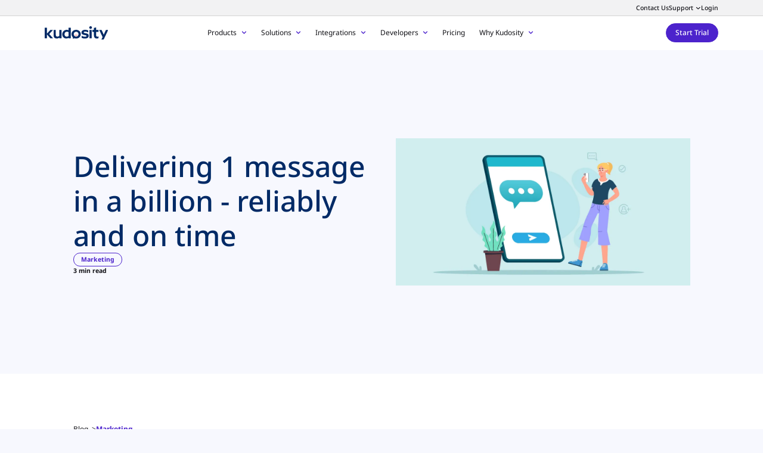

--- FILE ---
content_type: text/html; charset=UTF-8
request_url: https://kudosity.com/resources/articles/delivering-1-message-in-a-billion-reliably-and-on-time
body_size: 13919
content:
<!DOCTYPE html><html  lang="en"><head><meta charset="utf-8"><meta name="viewport" content="width=device-width, initial-scale=1.0"><style id="nuxt-ui-colors">:root {
--color-primary-50: 243 243 255;
--color-primary-100: 234 233 254;
--color-primary-200: 215 214 254;
--color-primary-300: 185 181 253;
--color-primary-400: 150 138 251;
--color-primary-500: 116 91 247;
--color-primary-600: 97 57 238;
--color-primary-700: 76 35 204;
--color-primary-800: 69 32 183;
--color-primary-900: 58 28 150;
--color-primary-950: 33 16 101;
--color-primary-DEFAULT: var(--color-primary-500);

--color-gray-50: 249 250 251;
--color-gray-100: 243 244 246;
--color-gray-200: 229 231 235;
--color-gray-300: 209 213 219;
--color-gray-400: 156 163 175;
--color-gray-500: 107 114 128;
--color-gray-600: 75 85 99;
--color-gray-700: 55 65 81;
--color-gray-800: 31 41 55;
--color-gray-900: 17 24 39;
--color-gray-950: 3 7 18;
}

.dark {
  --color-primary-DEFAULT: var(--color-primary-400);
}
</style><script type="importmap">{"imports":{"#entry":"/_nuxt/CBNl-qdx.js"}}</script><title>Delivering 1 message in a billion - reliably and on time</title><link rel="preconnect" href="https://www.gstatic.com" crossorigin="anonymous"><link rel="preconnect" href="https://www.google.com" crossorigin="anonymous"><link rel="preconnect" href="https://a-us.storyblok.com"><link rel="stylesheet" href="/_nuxt/entry.CqD0Km5Q.css" crossorigin><link rel="stylesheet" href="/_nuxt/ArticleTableOfContents.D4kkQjPC.css" crossorigin><link rel="stylesheet" href="/_nuxt/ArticleRelated.geO724sK.css" crossorigin><link rel="stylesheet" href="/_nuxt/ArticleCard.DoUDmRQU.css" crossorigin><link rel="stylesheet" href="/_nuxt/article.BB8ke_kd.css" crossorigin><style>:where(.i-heroicons\:magnifying-glass-16-solid){display:inline-block;width:1em;height:1em;background-color:currentColor;-webkit-mask-image:var(--svg);mask-image:var(--svg);-webkit-mask-repeat:no-repeat;mask-repeat:no-repeat;-webkit-mask-size:100% 100%;mask-size:100% 100%;--svg:url("data:image/svg+xml,%3Csvg xmlns='http://www.w3.org/2000/svg' viewBox='0 0 16 16' width='16' height='16'%3E%3Cpath fill='black' fill-rule='evenodd' d='M9.965 11.026a5 5 0 1 1 1.06-1.06l2.755 2.754a.75.75 0 1 1-1.06 1.06zM10.5 7a3.5 3.5 0 1 1-7 0a3.5 3.5 0 0 1 7 0' clip-rule='evenodd'/%3E%3C/svg%3E")}</style><link rel="preload" as="font" type="font/woff2" href="/fonts/NotoSans-Regular.woff2" crossorigin="anonymous"><link rel="preload" as="fetch" crossorigin="anonymous" href="/resources/articles/delivering-1-message-in-a-billion-reliably-and-on-time/_payload.json?5fd6eadd-7642-42b1-95a6-31db2a1b26a7"><link rel="modulepreload" as="script" crossorigin href="/_nuxt/CBNl-qdx.js"><link rel="modulepreload" as="script" crossorigin href="/_nuxt/C8aY_KHp.js"><link rel="modulepreload" as="script" crossorigin href="/_nuxt/Dl2D3_AT.js"><link rel="modulepreload" as="script" crossorigin href="/_nuxt/Dvjoxb9a.js"><link rel="modulepreload" as="script" crossorigin href="/_nuxt/Cau1-hOP.js"><link rel="modulepreload" as="script" crossorigin href="/_nuxt/DTpK8CrT.js"><link rel="modulepreload" as="script" crossorigin href="/_nuxt/DiwKfY4t.js"><link rel="modulepreload" as="script" crossorigin href="/_nuxt/D6qrPmXM.js"><link rel="modulepreload" as="script" crossorigin href="/_nuxt/CeiNlx0F.js"><link rel="modulepreload" as="script" crossorigin href="/_nuxt/CadOP6_B.js"><link rel="modulepreload" as="script" crossorigin href="/_nuxt/DTy9ugMz.js"><link rel="modulepreload" as="script" crossorigin href="/_nuxt/DhytOtMY.js"><link rel="modulepreload" as="script" crossorigin href="/_nuxt/_M6HbPiD.js"><link rel="modulepreload" as="script" crossorigin href="/_nuxt/DzTWYl1e.js"><link rel="modulepreload" as="script" crossorigin href="/_nuxt/D3gMFSUR.js"><link rel="modulepreload" as="script" crossorigin href="/_nuxt/6iH7KWdk.js"><link rel="modulepreload" as="script" crossorigin href="/_nuxt/CVUdVI1H.js"><link rel="modulepreload" as="script" crossorigin href="/_nuxt/BIXMOfOZ.js"><link rel="modulepreload" as="script" crossorigin href="/_nuxt/CE8reF8o.js"><link rel="modulepreload" as="script" crossorigin href="/_nuxt/DdVwxNiP.js"><link rel="modulepreload" as="script" crossorigin href="/_nuxt/B4bzcWdL.js"><link rel="modulepreload" as="script" crossorigin href="/_nuxt/D-OAZdy4.js"><link rel="modulepreload" as="script" crossorigin href="/_nuxt/Dbn4wFV5.js"><link rel="modulepreload" as="script" crossorigin href="/_nuxt/C9W14BaN.js"><link rel="modulepreload" as="script" crossorigin href="/_nuxt/Dzc9oAPU.js"><link rel="modulepreload" as="script" crossorigin href="/_nuxt/C_HnU7jN.js"><link rel="modulepreload" as="script" crossorigin href="/_nuxt/CHhD_XUm.js"><link rel="modulepreload" as="script" crossorigin href="/_nuxt/Xajb4Eqm.js"><link rel="modulepreload" as="script" crossorigin href="/_nuxt/DFISaVmZ.js"><link rel="modulepreload" as="script" crossorigin href="/_nuxt/B9WBmD-s.js"><link rel="modulepreload" as="script" crossorigin href="/_nuxt/C6c-Bi61.js"><link rel="preload" as="fetch" fetchpriority="low" crossorigin="anonymous" href="/_nuxt/builds/meta/5fd6eadd-7642-42b1-95a6-31db2a1b26a7.json"><link rel="dns-prefetch" href="https://a-us.storyblok.com"><link rel="prefetch" as="script" crossorigin href="/_nuxt/UeE8xOM0.js"><link rel="prefetch" as="script" crossorigin href="/_nuxt/BYWbzzzE.js"><link rel="prefetch" as="script" crossorigin href="/_nuxt/aKti7njW.js"><link rel="prefetch" as="script" crossorigin href="/_nuxt/Xjw3ndKH.js"><link rel="prefetch" as="script" crossorigin href="/_nuxt/C_jYfrYe.js"><link rel="prefetch" as="script" crossorigin href="/_nuxt/hVR8yaIR.js"><link rel="prefetch" as="script" crossorigin href="/_nuxt/Y0Cn4cEe.js"><link rel="prefetch" as="script" crossorigin href="/_nuxt/D0gHyVs6.js"><link rel="mask-icon" sizes="57x57" href="/favicon/safari-pinned-tab.svg"><link rel="shortcut icon" media="(prefers-color-scheme: light)" href="/favicon/favicon.ico"><link rel="apple-touch-icon" sizes="57x57" href="/favicon/apple-icon-57x57.png"><link rel="apple-touch-icon" sizes="60x60" href="/favicon/apple-icon-60x60.png"><link rel="apple-touch-icon" sizes="72x72" href="/favicon/apple-icon-72x72.png"><link rel="apple-touch-icon" sizes="76x76" href="/favicon/apple-icon-76x76.png"><link rel="apple-touch-icon" sizes="114x114" href="/favicon/apple-icon-114x114.png"><link rel="apple-touch-icon" sizes="120x120" href="/favicon/apple-icon-120x120.png"><link rel="apple-touch-icon" sizes="144x144" href="/favicon/apple-icon-144x144.png"><link rel="apple-touch-icon" sizes="152x152" href="/favicon/apple-icon-152x152.png"><link rel="icon" type="image/png" sizes="192x192" href="/favicon/android-icon-192x192.png"><link rel="icon" type="image/png" sizes="32x32" href="/favicon/favicon-32x32.png"><link rel="icon" type="image/png" sizes="96x96" href="/favicon/favicon-96x96.png"><link rel="icon" type="image/png" sizes="16x16" href="/favicon/favicon-16x16.png"><link rel="icon" type="image/svg+xml" href="/favicon/favicon.svg"><link rel="alternate icon" type="image/png" sizes="32x32" href="/favicon/favicon-32x32.png"><link rel="alternate icon" type="image/png" media="(prefers-color-scheme: dark)" href="/favicon/favicon-dark.png"><link rel="icon" type="image/svg+xml" media="(prefers-color-scheme: dark)" href="/favicon/favicon-dark.svg"><link rel="shortcut icon" type="image/x-icon" media="(prefers-color-scheme: dark)" href="/favicon/favicon-dark.ico"><link rel="manifest" href="/favicon/site.webmanifest"><meta name="description" content="To send and deliver 1 message in less than ten seconds amongst millions of messages getting delivered every hour is a very difficult challenge and one we are work on improving every day."><meta name="application-name" content="Kudosity"><meta name="color-scheme" content="light only"><meta name="msapplication-TileColor" content="#ffffff"><meta name="msapplication-TileImage" content="/favicon/ms-icon-144x144.png"><meta name="msapplication-config" content="/favicon/browserconfig.xml"><meta name="theme-color" content="#4c23cc"><meta property="og:type" content="website"><meta name="robots" content="index, follow, max-image-preview:large, max-snippet:-1, max-video-preview:-1"><meta property="og:title" content="Delivering 1 message in a billion - reliably and on time"><meta property="og:description" content="To send and deliver 1 message in less than ten seconds amongst millions of messages getting delivered every hour is a very difficult challenge and one we are work on improving every day."><meta property="og:image" content="https://a-us.storyblok.com/f/1001817/1200x600/d6a8835878/delivering-1-message-in-a-billion-reliably-and-on-time.jpg"><meta property="twitter:title" content="Delivering 1 message in a billion - reliably and on time"><meta property="twitter:description" content="To send and deliver 1 message in less than ten seconds amongst millions of messages getting delivered every hour is a very difficult challenge and one we are work on improving every day."><meta property="twitter:image" content="https://a-us.storyblok.com/f/1001817/1200x600/d6a8835878/delivering-1-message-in-a-billion-reliably-and-on-time.jpg"><meta name="twitter:card" content="summary_large_image"><meta property="article:modified_time" content="2024-07-03T03:55:13.890Z"><meta name="title" content="Delivering 1 message in a billion - reliably and on time"><meta property="og_title" content="Delivering 1 message in a billion - reliably and on time"><meta property="twitter_image" content="https://a-us.storyblok.com/f/1001817/1200x600/d6a8835878/delivering-1-message-in-a-billion-reliably-and-on-time.jpg"><meta property="twitter_title" content="Delivering 1 message in a billion - reliably and on time"><meta property="og_description" content="To send and deliver 1 message in less than ten seconds amongst millions of messages getting delivered every hour is a very difficult challenge and one we are work on improving every day."><meta property="twitter_description" content="To send and deliver 1 message in less than ten seconds amongst millions of messages getting delivered every hour is a very difficult challenge and one we are work on improving every day."><meta property="story-space" content="1001817"><meta property="story-id" content="7996958"><meta property="article:section" content="Marketing"><meta property="article:tag" content="Marketing"><link rel="canonical" href="https://kudosity.com/resources/articles/delivering-1-message-in-a-billion-reliably-and-on-time"><script type="module" src="/_nuxt/CBNl-qdx.js" crossorigin></script><meta property="og:url" content="https://kudosity.com/resources/articles/delivering-1-message-in-a-billion-reliably-and-on-time"><meta property="og:site_name" content="Kudosity"><meta name="csrf-token" content="x9c146FcGjt6A4Ik4ENL8w==:HWkliu2hMItCKvczYKlZDm6qTbD9oERHkwbxsGXaafMmL9Cl+4WtCe8YNJ+S5yih"><script>"use strict";(()=>{const t=window,e=document.documentElement,c=["dark","light"],n=getStorageValue("localStorage","nuxt-color-mode")||"light";let i=n==="system"?u():n;const r=e.getAttribute("data-color-mode-forced");r&&(i=r),l(i),t["__NUXT_COLOR_MODE__"]={preference:n,value:i,getColorScheme:u,addColorScheme:l,removeColorScheme:d};function l(o){const s=""+o+"",a="";e.classList?e.classList.add(s):e.className+=" "+s,a&&e.setAttribute("data-"+a,o)}function d(o){const s=""+o+"",a="";e.classList?e.classList.remove(s):e.className=e.className.replace(new RegExp(s,"g"),""),a&&e.removeAttribute("data-"+a)}function f(o){return t.matchMedia("(prefers-color-scheme"+o+")")}function u(){if(t.matchMedia&&f("").media!=="not all"){for(const o of c)if(f(":"+o).matches)return o}return"light"}})();function getStorageValue(t,e){switch(t){case"localStorage":return window.localStorage.getItem(e);case"sessionStorage":return window.sessionStorage.getItem(e);case"cookie":return getCookie(e);default:return null}}function getCookie(t){const c=("; "+window.document.cookie).split("; "+t+"=");if(c.length===2)return c.pop()?.split(";").shift()}</script><meta name="google-site-verification" content="plG4xmfM7QirV22LJrOfIwgfDqCAfu19vbtlcbOCG70" /><meta name="algolia-site-verification"  content="7116B306E0BF82DC" /></head><body><div id="__nuxt"><main class="layout--default"><div class="nuxt-loading-indicator" style="position:fixed;top:0;right:0;left:0;pointer-events:none;width:auto;height:3px;opacity:0;background:#bf3bd9;background-size:0% auto;transform:scaleX(0%);transform-origin:left;transition:transform 0.1s, height 0.4s, opacity 0.4s;z-index:999999;"></div><!--[--><div></div><div><header data-theme="light" data-mobile="false" class="" data-sticky="false"><div class="container container--fluid header-submenu-container"><div class="container container--bleed"><div class="row header-submenu-row"><div class="header-submenu-left"><div class="auth-nav header-submenu-item"><!----></div></div><div class="header-submenu-middle"><!----></div><div class="header-submenu"><!--[--><div class="header-submenu-item"><a href="/contact-us" class="header-submenu-link">Contact Us</a><!----></div><div class="header-submenu-item is-parent"><a href="https://help.kudosity.com" class="header-submenu-link">Support</a><div class="menu-box"><!--[--><a class="menu-box-link" href="https://help.kudosity.com/s/submit-ticket" target="_blank"><div class="menu-box-label">Submit a Ticket</div></a><a class="menu-box-link" href="#live-chat"><div class="menu-box-label">Chat with us 24/7</div></a><a class="menu-box-link" href="https://status.burstsms.com" target="_blank"><div class="menu-box-label">Platform Status</div></a><a class="menu-box-link" href="https://help.kudosity.com" target="_blank"><div class="menu-box-label">Support Portal</div></a><a class="menu-box-link" href="https://developers.kudosity.com" target="_blank"><div class="menu-box-label">Developer Portal</div></a><!--]--></div></div><div class="header-submenu-item"><a href="https://kudosity.transmitsms.com/login" class="header-submenu-link">Login</a><!----></div><!--]--></div></div></div></div><nav nav-header role="navigation"><div class="container container--bleed"><div class="row row--full"><div class="brand"><a href="/" class="brand-link" title="Kudosity"><img onerror="this.setAttribute(&#39;data-error&#39;, 1)" width="218" height="48" alt="Kudosity Logo" data-nuxt-img srcset="https://a-us.storyblok.com/f/1001817/218x48/2e2f36df56/kudosity-dark.svg 1x, https://a-us.storyblok.com/f/1001817/218x48/2e2f36df56/kudosity-dark.svg 2x" class="brand-logo" src="https://a-us.storyblok.com/f/1001817/218x48/2e2f36df56/kudosity-dark.svg"></a></div><div class="menu"><div class="menu-items"><!--[--><div class="menu-item is-parent" menu-item data-id="0"><a href="/products" class="menu-link">Products</a><!----></div><div class="menu-item is-parent" menu-item data-id="1"><a href="/solutions" class="menu-link">Solutions</a><!----></div><div class="menu-item is-parent" menu-item data-id="2"><a href="/integrations" class="menu-link">Integrations</a><!----></div><div class="menu-item is-parent" menu-item data-id="3"><a href="/developers" class="menu-link">Developers</a><!----></div><div class="menu-item" menu-item data-id="4"><a href="/pricing" class="menu-link">Pricing</a><!----></div><div class="menu-item is-parent" menu-item data-id="5"><a href="/why-kudosity" class="menu-link">Why Kudosity</a><!----></div><!--]--><div class="menu-item menu-search"><div class="flex"><!--[--><a class="menu-item-link text-white flex items-center" href="/search" role="button" aria-label="Open Search" title="Open Search"><span class="iconify i-heroicons:magnifying-glass-16-solid w-5 h-5" aria-hidden="true" style=""></span></a><!--]--><!----></div><!----></div></div></div><div class="cta"><!--[--><a href="/trial" class="btn btn-primary" aria-label="Start Trial" role="button">Start Trial <!----></a><!--]--><button class="navbar-toggler" type="button" aria-label="Toggle navigation"></button></div></div></div></nav><nav nav-mobile data-open="false"><ul class="nav-mobile"><!--[--><li><!--[--><div class="nav-link nav-parent"><a href="/products">Products</a></div><div class="nav-items" style="display:none;"><!--[--><!--[--><!--[--><!--[--><a class="nav-submenu-label" href="/">Messaging</a><!----><!--]--><!--[--><a class="nav-submenu-label" href="/">Engagement</a><!----><!--]--><!--]--><!--]--><!--[--><!--[--><!--[--><a class="nav-submenu-label" href="/">Features</a><!----><!--]--><!--]--><!--]--><!--[--><!--[--><!--[--><a class="nav-submenu-label" href="/">Connectivity</a><!----><!--]--><!--]--><!--]--><!--[--><!--[--><!--]--><!--]--><!--]--></div><!--]--></li><li><!--[--><div class="nav-link nav-parent"><a href="/solutions">Solutions</a></div><div class="nav-items" style="display:none;"><!--[--><!--[--><!--[--><!--[--><a class="nav-submenu-label" href="/industries">Industries</a><!----><!--]--><!--]--><!--]--><!--[--><!--[--><!--[--><a class="nav-submenu-label" href="/use-cases-sms">Use Cases</a><!----><!--]--><!--]--><!--]--><!--[--><!--[--><!--[--><a class="nav-submenu-label" href="/">Developers</a><!----><!--]--><!--]--><!--]--><!--[--><!--[--><!--]--><!--]--><!--]--></div><!--]--></li><li><!--[--><div class="nav-link nav-parent"><a href="/integrations">Integrations</a></div><div class="nav-items" style="display:none;"><!--[--><!--[--><!--[--><!--[--><a class="nav-submenu-label" href="/">Direct</a><!----><!--]--><!--]--><!--]--><!--[--><!--[--><!--[--><a class="nav-submenu-label" href="/">Connectors</a><!----><!--]--><!--]--><!--]--><!--[--><!--[--><!--[--><a class="nav-submenu-label" href="/">Partners</a><!----><!--]--><!--]--><!--]--><!--[--><!--[--><!--]--><!--]--><!--]--></div><!--]--></li><li><!--[--><div class="nav-link nav-parent"><a href="/developers">Developers</a></div><div class="nav-items" style="display:none;"><!--[--><!--[--><!--[--><!--[--><a class="nav-submenu-label" href="/">Documentation</a><!----><!--]--><!--]--><!--]--><!--[--><!--[--><!--[--><a class="nav-submenu-label" href="/">Connectivity</a><!----><!--]--><!--]--><!--]--><!--[--><!--[--><!--[--><a class="nav-submenu-label" href="/">Tools</a><!----><!--]--><!--]--><!--]--><!--[--><!--[--><!--]--><!--]--><!--]--></div><!--]--></li><li><a href="/pricing" class="nav-link">Pricing</a></li><li><!--[--><div class="nav-link nav-parent"><a href="/why-kudosity">Why Kudosity</a></div><div class="nav-items" style="display:none;"><!--[--><!--[--><!--[--><!--[--><a class="nav-submenu-label" href="/">Company</a><!----><!--]--><!--]--><!--]--><!--[--><!--[--><!--[--><a class="nav-submenu-label" href="/resources">Resources</a><!----><!--]--><!--]--><!--]--><!--[--><!--[--><!--[--><a class="nav-submenu-label" href="/why-kudosity">Why Kudosity</a><!----><!--]--><!--]--><!--]--><!--[--><!--[--><!--]--><!--]--><!--]--></div><!--]--></li><li><!--[--><div class="nav-link nav-parent"><a href="https://help.kudosity.com">Support</a></div><div class="nav-items" style="display:none;"><!--[--><!--[--><!--[--><!--[--><a class="nav-submenu-label" href="/">Support Links</a><!----><!--]--><!--]--><!--]--><!--]--></div><!--]--></li><li><a href="https://kudosity.transmitsms.com/login" class="nav-link">Login</a></li><!--]--></ul><div class="nav-mobile-cta"><!--[--><a href="/trial" class="btn btn-primary" aria-label="Start Trial" role="button">Start Trial <!----></a><!--]--><a href="/contact-us" class="btn btn-link-dark" aria-label="Contact Us" role="button">Contact Us <!----></a></div></nav></header><!--[--><article layout-article data-redirecting="false" data-page="resources/articles/delivering-1-message-in-a-billion-reliably-and-on-time"><!--[--><div class="article-banner"><div class="container" style=""><div class="row"><figure class="article-has-mobile article-image"><img onerror="this.setAttribute(&#39;data-error&#39;, 1)" alt="Article Image " data-nuxt-img srcset="https://a-us.storyblok.com/f/1001817/1200x600/d6a8835878/delivering-1-message-in-a-billion-reliably-and-on-time.jpg/m/filters:quality(80) 1x" class="article-image-element" fetchpriority="high" src="https://a-us.storyblok.com/f/1001817/1200x600/d6a8835878/delivering-1-message-in-a-billion-reliably-and-on-time.jpg/m/filters:quality(80)"><img onerror="this.setAttribute(&#39;data-error&#39;, 1)" alt="Article Image Mobile" data-nuxt-img srcset="https://a-us.storyblok.com/f/1001817/1200x600/d6a8835878/delivering-1-message-in-a-billion-reliably-and-on-time.jpg/m/filters:quality(80) 1x" class="article-image-element-mobile" fetchpriority="high" src="https://a-us.storyblok.com/f/1001817/1200x600/d6a8835878/delivering-1-message-in-a-billion-reliably-and-on-time.jpg/m/filters:quality(80)"></figure><div class="article-overview"><div class="article-meta"><div class="article-category">Marketing</div><div class="article-duration">3 min read</div></div><h1 class="article-title" data-length="md">Delivering 1 message in a billion - reliably and on time</h1></div></div></div></div><div class="article-body"><div class="container"><div class="row"><div class="article-breadcrumbs"><label>Blog</label><a href="/resources/articles?category=Marketing">Marketing</a></div></div><div class="row article-content-row"><div class="article-content"><!--[--><h2><strong>Sending billions of messages</strong></h2><p>To send and deliver 1 message in less than ten seconds amongst millions of messages getting delivered every hour is a very difficult challenge and one we are work on improving every day.</p><p>Our mission is to facilitate conversations with your customers in real time.</p><p>The challenge arising from this mission occurs when other customers are sending large campaigns to millions of their customers at the same time you&#39;re trying to send one message to your customer.</p><p>This challenge is referred to technically as message contention. When messages are scheduled or sent through our API and user interface, they go into a message queue. At this stage, there are a lot of congestion points. In order to ensure fair sharing of the connections to carriers, our engineers work tirelessly every day so that when your recipient phone pings seconds after you click the send button. You don’t even have to think about it.</p><p>What is message contention?</p><h2><strong>Where the bottlenecks exist</strong></h2><p>Message contention is the challenge we face where we choose how to prioritise message delivery within the queue.</p><p>It begins in the contact database, passes through our scheduling and automation software layers, logging systems into message queues and onto the connections with carriers which are known as binds.</p><p>Depending on the amount of messaging traffic going out at any given time, the number of connections we maintain with different carriers increases based on demand. Each bind can carry a certain amount of outbound or inbound traffic depending on the carrier and bind type.</p><p>Scaling this connectivity is fairly simple.</p><p>What messages to send and when?</p><h2><strong>Prioritising the right message</strong></h2><p>The software algorithms that choose what messages to send and when are very intelligent and complex. What we don’t want to happen is a significant delay to a single message getting queued behind a campaign of a million messages.</p><p>For example, let’s say our system can process and queue 1000 messages per second but the carrier only delivers 300 per second. If our one message is queued behind a 1 million message campaign, then it would have to wait 55 minutes before being sent to the recipient. In a world of real time conversation, anyone that had to wait that long for a response would have moved onto another task and the engagement of the conversation would be broken.</p><p>So, how does it work?</p><h2><strong>Giving all messages a fair share of the carrier’s time</strong></h2><p>Let’s walk through an example of three customers using our system around the same time:</p><ul><li><p>Customer A sends a campaign of 1,000,000 messages at 12:00.</p></li><li><p>Customer B sends a campaign of 1,000,000 messages at 12:05.</p></li><li><p>Customer C sends a campaign of 1000 messages at 12:10.</p></li><li><p>Carriers can deliver a total of 300 messages per second.</p></li></ul><p>The simplest solution is to deliver messages in the order they are sent:</p><p><img src="https://a-us.storyblok.com/f/1001817/697x270/ec7f50fb6b/giving-1.jpg" alt title></p><ul><li><p>Customer A gets 100% of the bandwidth until they finish at 12.55.</p></li><li><p>Customer B waits until 12:55 and then gets 100% of the bandwidth until 13:51. Their last message sits there for almost 2 hours.</p></li><li><p>Customer C only needs a tiny 3 seconds to deliver their campaign but they have to wait until 13:51 to start.</p></li></ul><p>This may be simple but it is lousy for everyone except the first customer. What if we try adding a priority queue and give Customer B priority? Let’s see what that would look like:</p><p><img src="https://a-us.storyblok.com/f/1001817/697x270/c95a517a18/giving-2.jpg" alt title></p><ul><li><p>Customer A gets 100% of the bandwidth for the first 5 minutes then pauses until 13:00.</p></li><li><p>Customer B gets 100% of the bandwidth and finishes sooner than before.</p></li><li><p>Customer C still has a long wait.</p></li></ul><p>This lets a high priority customer “jump the queue” and can have better performance at the cost of others. What happens when multiple high priority customers use the system? Well, then we’re back to Diagram A and processing them in serial order.</p><p>Let’s try another idea. What if we allocate a percentage of the bandwidth to each customer? Surely that’s fairer. Customers A and B can have 45% each, and 10% for Customer C.</p><h3><img src="https://a-us.storyblok.com/f/1001817/697x270/adc462483b/giving-3.jpg" alt title></h3><p>At first glance this looks good. Customers A and B take longer overall but messages start arriving on the recipient phones almost straight away. Customer C is super happy now. So, let’s roll this solution out. Not so fast, there are actually some serious problems:</p><ul><li><p>It’s not efficient. For the first 5 minutes the system is only operating at 45% capacity and the rest is wasted.</p></li><li><p>It doesn’t scale well. Ideally we want to divide the capacity by the number of customers who are using it, but that changes every second and we’d have to recalculate for each one and then somehow tell all our microservices what those percentages are. Doing all that is complex and may slow down the system.</p></li></ul><p>How do single messages and conversations get processed while all this is going on?</p><h2><strong>Getting all the messages to their destinations at the same time</strong></h2><p>Fortunately, this problem has appeared before in packet switching communication networks. Take the internet for example, and how streaming video must be prioritised so that your viewing experience is smooth but still leave room for other communications such as emails, web views and file downloads to pass through. SMS isn’t that different. Up until now, we’ve been using a First In First Out (FIFO) queue. We tried adding another priority FIFO but that wasn’t much better. The answer, you’d be surprised to hear, is to add more FIFO queues. Let us introduce you to the Round Robin (RR):</p><p><img src="https://a-us.storyblok.com/f/1001817/697x215/18b8dff017/getting-all-the-messages-to-their-destinations-at-the-same-time.jpg" alt title></p><ul><li><p>Each customer has their own queue of messages.</p></li><li><p>The RR pops a message from the first customer and sends it to the carrier, then moves onto the next customer, and the next until it gets to the end and then loops around.</p></li><li><p>The carrier receives alternating messages (Customer A, B, C, A, B, C, etc.)</p></li><li><p>The RR submits messages to the carrier at full capacity.</p></li></ul><p><img src="https://a-us.storyblok.com/f/1001817/697x270/ff24c5cb96/getting-all-the-messages-to-their-destinations-at-the-same-time-2.jpg" alt title></p><ul><li><p>Customer A gets 100% bandwidth for the first 5 minutes, then 50% for the remaining time.</p></li><li><p>Customer B gets 50% bandwidth while the system is busy, then 100% at the end.</p></li><li><p>Customer C briefly gets 33% (and so do Customer A and B) for 10 seconds.</p></li></ul><p>The RR is simple, fast and fairly shares resources when all the customers have the same priority. However, to give certain customers preferential treatment in order to meet SLAs, we need a more sophisticated version of RR called the Deficit Round Robin (DRR).</p><p><img src="https://a-us.storyblok.com/f/1001817/697x208/7c308ebb13/getting-all-the-messages-to-their-destinations-at-the-same-time-3.jpg" alt title></p><ul><li><p>Each customer queue has a Quantum value. We won’t go into details here except to say that the Quantum can be based on the customers SLA.</p></li><li><p>Instead of taking one message at a time, the DRR can take multiples according to the customer’s SLA.</p></li><li><p>Customer A (with the highest SLA) sends twice as fast as Customer B, or 4 times faster than Customer C.</p></li></ul><p>There’s a lot more to it, of course, but by using a DRR we can both fairly share carrier bandwidth and prioritise customers.</p><p></p><p></p><!--]--><!----></div><div class="article-toc"><aside><span></span><div class="article-meta"><div class="article-share"><div class="article-social"><label>Share this post</label><ul class="article-social-links"><li><div class="relative inline-flex"><!--[--><a href="/"><img src="/icons/icon-link.svg" alt="Share Link Icon" loading="lazy"></a><!--]--><!----></div></li><li><a class="social-share-button social-share-button--linkedin" href="https://www.linkedin.com/sharing/share-offsite/?url=https%3A%2F%2Fkudosity.com%2Fresources%2Farticles%2Fdelivering-1-message-in-a-billion-reliably-and-on-time" style="--color-brand:#0A66C2;" aria-label="Share with LinkedIn" target="_blank"><!--[--><img src="/icons/icon-linkedin-mono.svg" alt="Share LinkedIn Icon" loading="lazy"><!--]--><!----></a></li><li><a class="social-share-button social-share-button--x" href="https://x.com/intent/post?url=https%3A%2F%2Fkudosity.com%2Fresources%2Farticles%2Fdelivering-1-message-in-a-billion-reliably-and-on-time" style="--color-brand:#000000;" aria-label="Share with X" target="_blank"><!--[--><img src="/icons/icon-x.svg" alt="Share X Icon" loading="lazy"><!--]--><!----></a></li><li><a class="social-share-button social-share-button--facebook" href="https://www.facebook.com/sharer/sharer.php?u=https%3A%2F%2Fkudosity.com%2Fresources%2Farticles%2Fdelivering-1-message-in-a-billion-reliably-and-on-time" style="--color-brand:#0866FF;" aria-label="Share with Facebook" target="_blank"><!--[--><img src="/icons/icon-fb.svg" alt="Share Facebook Icon" loading="lazy"><!--]--><!----></a></li></ul></div><div class="article-tags"><!--[--><!--]--></div></div><div class="article-date"><label>Created Date</label><time datetime="2022-12-30 00:00">30 December 2022</time></div></div></aside></div></div></div></div><div class="article-related"><section article-related class="section section-article-related"><div class="container"><div class="row flex flex-col lg:flex-row justify-between items-center"><h2 class="section-title">Keep Exploring</h2><a href="/resources/articles" class="btn btn-primary !hidden lg:!block">More Articles</a></div><div class="row"><div class="section-articles"><!--[--><a href="/resources/articles/webhooks-for-real-time-data-updates" article-card data-type="search"><figure class="article-card-image"><img onerror="this.setAttribute(&#39;data-error&#39;, 1)" alt="Article Image Webhooks for real-time data updates" loading="lazy" data-nuxt-img srcset="https://a-us.storyblok.com/f/1001817/1200x600/c9f807cfc8/webhooks-for-real-time-data-updates.jpg/m/filters:quality(80) 1x, https://a-us.storyblok.com/f/1001817/1200x600/c9f807cfc8/webhooks-for-real-time-data-updates.jpg/m/filters:quality(80) 2x" class="article-card-image-element" src="https://a-us.storyblok.com/f/1001817/1200x600/c9f807cfc8/webhooks-for-real-time-data-updates.jpg/m/filters:quality(80)"></figure><div class="article-card-details"><div class="article-card-meta"><div class="article-card-tags"><!--[--><div>Developer</div><div>SMS Integrations</div><div>Notifications</div><div>API</div><div>Webhooks</div><!--]--></div><div class="article-card-duration">3 min read</div></div><div class="article-card-title">Webhooks for real-time data updates</div><div class="article-card-description">A webhook is a way for a system to notify another system of an event that has occurred. For example, that a contact was added to a list or a message was...</div></div></a><a href="/resources/articles/it-s-your-time-to-shine-6-eofy-sms-marketing-tips-for-top-campaign-results" article-card data-type="search"><figure class="article-card-image"><img onerror="this.setAttribute(&#39;data-error&#39;, 1)" alt="Article Image It’s your time to shine: 6 EOFY SMS marketing tips for top campaign results" loading="lazy" data-nuxt-img srcset="https://a-us.storyblok.com/f/1001817/1200x600/a2a528f2b9/eofy-sms-marketing-tips.jpg/m/filters:quality(80) 1x, https://a-us.storyblok.com/f/1001817/1200x600/a2a528f2b9/eofy-sms-marketing-tips.jpg/m/filters:quality(80) 2x" class="article-card-image-element" src="https://a-us.storyblok.com/f/1001817/1200x600/a2a528f2b9/eofy-sms-marketing-tips.jpg/m/filters:quality(80)"></figure><div class="article-card-details"><div class="article-card-meta"><div class="article-card-tags"><!--[--><div>Marketing</div><div>SMS Marketing</div><div>SMS</div><div>EOFY</div><div>Campaigns</div><!--]--></div><div class="article-card-duration">3 min read</div></div><div class="article-card-title">It’s your time to shine: 6 EOFY SMS marketing tips for top campaign results</div><div class="article-card-description">Boost your sales this EOFY season with these marketing campaign tips. Learn how to engage customers and drive conversions. </div></div></a><a href="/resources/articles/add-a-link-to-your-text-message-campaign" article-card data-type="search"><figure class="article-card-image"><img onerror="this.setAttribute(&#39;data-error&#39;, 1)" alt="Article Image Add a link to your text message campaign" loading="lazy" data-nuxt-img srcset="https://a-us.storyblok.com/f/1001817/1200x600/216ecbb041/shortenlinksandmeasuretraffic.jpg/m/filters:quality(80) 1x, https://a-us.storyblok.com/f/1001817/1200x600/216ecbb041/shortenlinksandmeasuretraffic.jpg/m/filters:quality(80) 2x" class="article-card-image-element" src="https://a-us.storyblok.com/f/1001817/1200x600/216ecbb041/shortenlinksandmeasuretraffic.jpg/m/filters:quality(80)"></figure><div class="article-card-details"><div class="article-card-meta"><div class="article-card-tags"><!--[--><div>Marketing</div><div>SMS Marketing</div><div>SMS</div><div>Tracked Links</div><!--]--></div><div class="article-card-duration">3 min read</div></div><div class="article-card-title">Add a link to your text message campaign</div><div class="article-card-description">Boost SMS Campaign Performance with Tracked Links: Learn how to enhance your text message campaigns by adding clickable links without sacrificing character...</div></div></a><!--]--></div></div><div class="row !flex lg:!hidden mt-10 justify-center"><a href="/resources/articles" class="btn btn-primary">More Articles</a></div></div></section></div><!--]--></article><!--]--><footer data-theme="dark"><div class="container container--bleed"><div class="row row--full"><div class="footer-logo"><a href="/" title="Kudosity Logo"><img onerror="this.setAttribute(&#39;data-error&#39;, 1)" width="218" height="48" alt="Kudosity Logo" loading="lazy" data-nuxt-img srcset="https://a-us.storyblok.com/f/1001817/218x48/6e4aa31d6c/kudosity.svg 1x, https://a-us.storyblok.com/f/1001817/218x48/6e4aa31d6c/kudosity.svg 2x" src="https://a-us.storyblok.com/f/1001817/218x48/6e4aa31d6c/kudosity.svg"></a></div></div><div class="row row--full footer-menu-row"><!--[--><div class="footer-menu-group"><!--[--><div class="footer-menu"><!--[--><div class="footer-menu-label">Highlights</div><!--]--><ul class="footer-menu-list"><!--[--><li class="footer-link"><a href="/products/messaging/sms">SMS</a></li><li class="footer-link"><a href="/products/messaging/mms">MMS</a></li><li class="footer-link"><a href="/products/engagement/conversational-ai">Conversational AI</a></li><li class="footer-link"><a href="/products/connectivity/sms-gateway">SMS Gateway</a></li><li class="footer-link"><a href="/products/connectivity/rest-api">API</a></li><li class="footer-link"><a href="/integrations">Integrations</a></li><li class="footer-link"><a href="/products/connectivity/virtual-mobile-numbers">Numbers</a></li><!--]--></ul></div><!--]--></div><div class="footer-menu-group"><!--[--><div class="footer-menu"><!--[--><a href="/why-kudosity" class="footer-menu-label">Why Kudosity</a><!--]--><ul class="footer-menu-list"><!--[--><li class="footer-link"><a href="/why-kudosity#differentiators">Differentiators</a></li><li class="footer-link"><a href="/why-kudosity#approach">Approach</a></li><li class="footer-link"><a href="/why-kudosity#awards">Awards</a></li><li class="footer-link"><a href="/security">Security</a></li><li class="footer-link"><a href="/trust">Trust Centre</a></li><!--]--></ul></div><div class="footer-menu"><!--[--><a href="/about-us" class="footer-menu-label">About</a><!--]--><ul class="footer-menu-list"><!--[--><li class="footer-link"><a href="/careers">Careers</a></li><li class="footer-link"><a href="/media-and-news">Media &amp; News</a></li><li class="footer-link"><a href="/press-kit">Press Kit</a></li><li class="footer-link"><a href="/contact-us">Contact Us</a></li><!--]--></ul></div><!--]--></div><div class="footer-menu-group"><!--[--><div class="footer-menu"><!--[--><a href="/resources" class="footer-menu-label">Resources</a><!--]--><ul class="footer-menu-list"><!--[--><li class="footer-link"><a href="/resources/articles">Articles</a></li><li class="footer-link"><a href="/resources/events">Events &amp; Webinars</a></li><li class="footer-link"><a href="/resources/customer-stories">Customer Stories</a></li><li class="footer-link"><a href="/resources/templates">Templates</a></li><li class="footer-link"><a href="/resources/whitepapers">Whitepapers</a></li><li class="footer-link"><a href="/resources/guides">Guides</a></li><!--]--></ul></div><!--]--></div><div class="footer-menu-group"><!--[--><div class="footer-menu"><!--[--><a href="https://developers.kudosity.com" class="footer-menu-label" target="_blank">Developer</a><!--]--><ul class="footer-menu-list"><!--[--><li class="footer-link"><a href="https://developers.kudosity.com">Portal</a></li><li class="footer-link"><a href="https://developers.kudosity.com/reference">API Documentation</a></li><li class="footer-link"><a href="https://developers.kudosity.com/docs/getting-started">Developer Guides</a></li><!--]--></ul></div><div class="footer-menu"><!--[--><div class="footer-menu-label">Partners</div><!--]--><ul class="footer-menu-list"><!--[--><li class="footer-link"><a href="/integrations">Integrations</a></li><li class="footer-link"><a href="/become-a-partner">Become a Partner</a></li><!--]--></ul></div><!--]--></div><div class="footer-menu-group"><!--[--><div class="footer-menu"><!--[--><div class="footer-menu-label">Support</div><!--]--><ul class="footer-menu-list"><!--[--><li class="footer-link"><a href="https://help.kudosity.com">Knowledge Base</a></li><li class="footer-link"><a href="https://status.burstsms.com">Platform Status</a></li><!--]--></ul></div><div class="footer-menu"><!--[--><a href="/contact-us" class="footer-menu-label">Contact Us</a><!--]--><ul class="footer-menu-list"><!--[--><li class="footer-link"><a href="https://help.kudosity.com">Support</a></li><li class="footer-link"><a href="/talk-to-an-expert">Sales</a></li><!--]--></ul></div><!--]--></div><!--]--></div><div class="row row-full"><div class="footer-sub"><div class="footer-social-links"><!--[--><a href="https://www.facebook.com/kudosity.co" class="footer-social-link" title="`Kudosity ${link.icon} URL`"><img loading="lazy" src="/icons/icon-facebook-dark.svg" alt="Social Icon facebook" height="24" width="24"></a><a href="https://www.linkedin.com/company/kudosity-co" class="footer-social-link" title="`Kudosity ${link.icon} URL`"><img loading="lazy" src="/icons/icon-linkedin-dark.svg" alt="Social Icon linkedin" height="24" width="24"></a><a href="https://www.youtube.com/@kudosity" class="footer-social-link" title="`Kudosity ${link.icon} URL`"><img loading="lazy" src="/icons/icon-youtube-dark.svg" alt="Social Icon youtube" height="24" width="24"></a><!--]--></div><div class="footer-copyright">© 2026 Kudosity. All rights reserved.</div><div class="footer-submenu"><!--[--><a href="/legal" class="footer-submenu-link">Legal</a><a href="/legal/privacy-policy" class="footer-submenu-link">Privacy Policy</a><a href="/legal/terms-and-conditions" class="footer-submenu-link">Terms and Conditions</a><!--]--></div></div></div></div></footer></div><!--]--><div></div></main></div><div id="teleports"></div><script type="application/ld+json" data-nuxt-schema-org="true" data-hid="schema-org-graph">{"@context":"https://schema.org","@graph":[{"@id":"https://kudosity.com/#website","@type":"WebSite","inLanguage":"en","name":"Kudosity","url":"https://kudosity.com/","potentialAction":[{"@type":"SearchAction","target":{"@type":"EntryPoint","urlTemplate":"https://kudosity.com/search?q={search_term_string}"},"query-input":{"@type":"PropertyValueSpecification","valueRequired":true,"valueName":"search_term_string"}}],"publisher":{"@id":"https://kudosity.com/#identity"}},{"@id":"https://kudosity.com/resources/articles/delivering-1-message-in-a-billion-reliably-and-on-time#webpage","@type":"WebPage","dateModified":"2024-07-03T03:55:13.890Z","datePublished":"2024-06-14T03:48:17.238Z","description":"To send and deliver 1 message in less than ten seconds amongst millions of messages getting delivered every hour is a very difficult challenge and one we are work on improving every day.","name":"Delivering 1 message in a billion - reliably and on time","url":"https://kudosity.com/resources/articles/delivering-1-message-in-a-billion-reliably-and-on-time","about":{"@id":"https://kudosity.com/#identity"},"breadcrumb":{"@id":"https://kudosity.com/resources/articles/delivering-1-message-in-a-billion-reliably-and-on-time#breadcrumb"},"isPartOf":{"@id":"https://kudosity.com/#website"},"potentialAction":[{"@type":"ReadAction","target":["https://kudosity.com/resources/articles/delivering-1-message-in-a-billion-reliably-and-on-time"]}],"primaryImageOfPage":{"@id":"https://kudosity.com/#logo"}},{"@context":"https://schema.org","@id":"https://kudosity.com/#identity","alternateName":"Kudosity","name":"kudosity.com","telephone":"+61 1300 012 014","url":"https://kudosity.com/","@type":["Organization","LocalBusiness"],"address":{"@type":"PostalAddress","streetAddress":"Level 10, 60 Carrington Street","addressLocality":"Sydney","addressRegion":"NSW","postalCode":"2000","addressCountry":"AU"},"image":{"@id":"https://kudosity.com/#/schema/image/72671cd"},"openingHoursSpecification":{"@type":"OpeningHoursSpecification","opens":"00:00","closes":"23:59","dayOfWeek":["Monday","Tuesday","Wednesday","Thursday","Friday","Saturday","Sunday"]},"sameAs":["https://www.facebook.com/kudosity.co","https://www.linkedin.com/company/kudosity-co/","https://www.youtube.com/@kudosity"]},{"@id":"https://kudosity.com/resources/articles/delivering-1-message-in-a-billion-reliably-and-on-time#article","@type":"Article","dateModified":"2024-07-03T03:55:13.890Z","datePublished":"2024-06-14T03:48:17.238Z","description":"To send and deliver 1 message in less than ten seconds amongst millions of messages getting delivered every hour is a very difficult challenge and one we are work on improving every day.","headline":"Delivering 1 message in a billion - reliably and on time","inLanguage":"en","thumbnailUrl":"https://a-us.storyblok.com/f/1001817/1200x600/d6a8835878/delivering-1-message-in-a-billion-reliably-and-on-time.jpg","author":{"@id":"https://kudosity.com/#identity"},"image":{"@id":"https://kudosity.com/#/schema/image/23ec9b7"},"isPartOf":{"@id":"https://kudosity.com/resources/articles/delivering-1-message-in-a-billion-reliably-and-on-time#webpage"},"mainEntityOfPage":{"@id":"https://kudosity.com/resources/articles/delivering-1-message-in-a-billion-reliably-and-on-time#webpage"},"publisher":{"@id":"https://kudosity.com/#identity"}},{"@id":"https://kudosity.com/resources/articles/delivering-1-message-in-a-billion-reliably-and-on-time#breadcrumb","@type":"BreadcrumbList","itemListElement":[{"@type":"ListItem","name":"Resources","item":"https://kudosity.com/resources","position":1},{"@type":"ListItem","name":"Articles","item":"https://kudosity.com/resources/articles","position":2}]},{"@id":"https://kudosity.com/#/schema/image/72671cd","@type":"ImageObject","contentUrl":"https://a-us.storyblok.com/f/1001817/218x48/6e4aa31d6c/kudosity.svg","inLanguage":"en","url":"https://a-us.storyblok.com/f/1001817/218x48/6e4aa31d6c/kudosity.svg"},{"@id":"https://kudosity.com/#logo","@type":"ImageObject","caption":"kudosity.com","contentUrl":"https://kudosity.com/kudosity-social.jpg","inLanguage":"en","url":"https://kudosity.com/kudosity-social.jpg"},{"@id":"https://kudosity.com/#organization","@type":"Organization","logo":"https://kudosity.com/kudosity-social.jpg","name":"kudosity.com","url":"https://kudosity.com/","address":{"@type":"PostalAddress","streetAddress":"Level 10, 60 Carrington Street","addressLocality":"Sydney","addressRegion":"NSW","postalCode":"2000","addressCountry":"AU"},"sameAs":["https://www.facebook.com/kudosity.co","https://www.linkedin.com/company/kudosity-co/","https://www.youtube.com/@kudosity"]},{"@id":"https://kudosity.com/#/schema/image/23ec9b7","@type":"ImageObject","contentUrl":"https://a-us.storyblok.com/f/1001817/1200x600/d6a8835878/delivering-1-message-in-a-billion-reliably-and-on-time.jpg","inLanguage":"en","url":"https://a-us.storyblok.com/f/1001817/1200x600/d6a8835878/delivering-1-message-in-a-billion-reliably-and-on-time.jpg"}]}</script><script type="application/json" data-nuxt-data="nuxt-app" data-ssr="true" id="__NUXT_DATA__" data-src="/resources/articles/delivering-1-message-in-a-billion-reliably-and-on-time/_payload.json?5fd6eadd-7642-42b1-95a6-31db2a1b26a7">[{"state":1,"once":15,"_errors":16,"serverRendered":5,"path":18,"pinia":19,"prerenderedAt":395},["Reactive",2],{"$scolor-mode":3,"$snuxt-seo-utils:routeRules":7,"$sis-early-access-user":6,"$ssite-config":8},{"preference":4,"value":4,"unknown":5,"forced":6},"light",true,false,{"head":-1,"seoMeta":-1},{"_priority":9,"credits":6,"discoverImages":6,"env":12,"indexable":5,"name":13,"trailingSlash":6,"url":14},{"name":10,"env":11,"url":10,"indexable":10,"trailingSlash":10,"discoverImages":10,"credits":10},-3,0,"production","Kudosity","https://kudosity.com",["Set"],["ShallowReactive",17],{"{\"version\":\"published\"}data/config":-1,"ugw0jh0000000000":-1,"related-14d7701c-bbac-44ea-b356-183801639363-auto--resources-articles-delivering-1-message-in-a-billion-reliably-and-on-time":-1},"/resources/articles/delivering-1-message-in-a-billion-reliably-and-on-time",{"page":20,"auth":394},{"page":21},["Ref",22],["Reactive",23],{"name":24,"created_at":25,"published_at":26,"updated_at":27,"id":28,"uuid":29,"content":30,"slug":384,"full_slug":385,"sort_by_date":386,"position":387,"tag_list":388,"is_startpage":6,"parent_id":389,"meta_data":386,"group_id":390,"first_published_at":391,"release_id":386,"lang":392,"path":386,"alternates":393,"default_full_slug":386,"translated_slugs":386},"Delivering 1 message in a Billion. Reliably and on time.","2024-06-19T01:37:51.344Z","2024-07-03T03:55:13.890Z","2024-07-03T03:55:13.914Z",7996958,"14d7701c-bbac-44ea-b356-183801639363",{"seo":31,"_uid":37,"date":38,"tags":39,"image":42,"content":47,"category":376,"duration":377,"component":378,"categories":379,"image_mobile":382,"last_updated":35},{"_uid":32,"title":33,"plugin":34,"og_image":35,"og_title":35,"description":36,"twitter_image":35,"twitter_title":35,"og_description":35,"twitter_description":35},"dc39c5cd-58f7-4dbf-9722-d5dfee2ab9e3","Delivering 1 message in a billion - reliably and on time","seo_metatags","","To send and deliver 1 message in less than ten seconds amongst millions of messages getting delivered every hour is a very difficult challenge and one we are work on improving every day.","935f41ac-f500-4795-b407-275819551257","2022-12-30 00:00",{"value":40,"plugin":41},[],"storyblok-tags",{"id":43,"alt":35,"name":35,"focus":35,"title":35,"source":35,"filename":44,"copyright":35,"fieldtype":45,"meta_data":46,"is_private":6,"is_external_url":6},787545,"https://a-us.storyblok.com/f/1001817/1200x600/d6a8835878/delivering-1-message-in-a-billion-reliably-and-on-time.jpg","asset",{},{"type":48,"content":49},"doc",[50,61,65,69,73,77,81,88,92,96,100,104,108,115,119,123,127,134,138,166,170,178,198,202,209,229,233,237,246,250,264,268,275,279,286,312,319,339,343,350,370,374,375],{"type":51,"attrs":52,"content":54},"heading",{"level":53},2,[55],{"text":56,"type":57,"marks":58},"Sending billions of messages","text",[59],{"type":60},"bold",{"type":62,"content":63},"paragraph",[64],{"text":36,"type":57},{"type":62,"content":66},[67],{"text":68,"type":57},"Our mission is to facilitate conversations with your customers in real time.",{"type":62,"content":70},[71],{"text":72,"type":57},"The challenge arising from this mission occurs when other customers are sending large campaigns to millions of their customers at the same time you're trying to send one message to your customer.",{"type":62,"content":74},[75],{"text":76,"type":57},"This challenge is referred to technically as message contention. When messages are scheduled or sent through our API and user interface, they go into a message queue. At this stage, there are a lot of congestion points. In order to ensure fair sharing of the connections to carriers, our engineers work tirelessly every day so that when your recipient phone pings seconds after you click the send button. You don’t even have to think about it.",{"type":62,"content":78},[79],{"text":80,"type":57},"What is message contention?",{"type":51,"attrs":82,"content":83},{"level":53},[84],{"text":85,"type":57,"marks":86},"Where the bottlenecks exist",[87],{"type":60},{"type":62,"content":89},[90],{"text":91,"type":57},"Message contention is the challenge we face where we choose how to prioritise message delivery within the queue.",{"type":62,"content":93},[94],{"text":95,"type":57},"It begins in the contact database, passes through our scheduling and automation software layers, logging systems into message queues and onto the connections with carriers which are known as binds.",{"type":62,"content":97},[98],{"text":99,"type":57},"Depending on the amount of messaging traffic going out at any given time, the number of connections we maintain with different carriers increases based on demand. Each bind can carry a certain amount of outbound or inbound traffic depending on the carrier and bind type.",{"type":62,"content":101},[102],{"text":103,"type":57},"Scaling this connectivity is fairly simple.",{"type":62,"content":105},[106],{"text":107,"type":57},"What messages to send and when?",{"type":51,"attrs":109,"content":110},{"level":53},[111],{"text":112,"type":57,"marks":113},"Prioritising the right message",[114],{"type":60},{"type":62,"content":116},[117],{"text":118,"type":57},"The software algorithms that choose what messages to send and when are very intelligent and complex. What we don’t want to happen is a significant delay to a single message getting queued behind a campaign of a million messages.",{"type":62,"content":120},[121],{"text":122,"type":57},"For example, let’s say our system can process and queue 1000 messages per second but the carrier only delivers 300 per second. If our one message is queued behind a 1 million message campaign, then it would have to wait 55 minutes before being sent to the recipient. In a world of real time conversation, anyone that had to wait that long for a response would have moved onto another task and the engagement of the conversation would be broken.",{"type":62,"content":124},[125],{"text":126,"type":57},"So, how does it work?",{"type":51,"attrs":128,"content":129},{"level":53},[130],{"text":131,"type":57,"marks":132},"Giving all messages a fair share of the carrier’s time",[133],{"type":60},{"type":62,"content":135},[136],{"text":137,"type":57},"Let’s walk through an example of three customers using our system around the same time:",{"type":139,"content":140},"bullet_list",[141,148,154,160],{"type":142,"content":143},"list_item",[144],{"type":62,"content":145},[146],{"text":147,"type":57},"Customer A sends a campaign of 1,000,000 messages at 12:00.",{"type":142,"content":149},[150],{"type":62,"content":151},[152],{"text":153,"type":57},"Customer B sends a campaign of 1,000,000 messages at 12:05.",{"type":142,"content":155},[156],{"type":62,"content":157},[158],{"text":159,"type":57},"Customer C sends a campaign of 1000 messages at 12:10.",{"type":142,"content":161},[162],{"type":62,"content":163},[164],{"text":165,"type":57},"Carriers can deliver a total of 300 messages per second.",{"type":62,"content":167},[168],{"text":169,"type":57},"The simplest solution is to deliver messages in the order they are sent:",{"type":62,"content":171},[172],{"type":173,"attrs":174},"image",{"id":175,"alt":35,"src":176,"title":35,"source":35,"copyright":35,"meta_data":177},787537,"https://a-us.storyblok.com/f/1001817/697x270/ec7f50fb6b/giving-1.jpg",{},{"type":139,"content":179},[180,186,192],{"type":142,"content":181},[182],{"type":62,"content":183},[184],{"text":185,"type":57},"Customer A gets 100% of the bandwidth until they finish at 12.55.",{"type":142,"content":187},[188],{"type":62,"content":189},[190],{"text":191,"type":57},"Customer B waits until 12:55 and then gets 100% of the bandwidth until 13:51. Their last message sits there for almost 2 hours.",{"type":142,"content":193},[194],{"type":62,"content":195},[196],{"text":197,"type":57},"Customer C only needs a tiny 3 seconds to deliver their campaign but they have to wait until 13:51 to start.",{"type":62,"content":199},[200],{"text":201,"type":57},"This may be simple but it is lousy for everyone except the first customer. What if we try adding a priority queue and give Customer B priority? Let’s see what that would look like:",{"type":62,"content":203},[204],{"type":173,"attrs":205},{"id":206,"alt":35,"src":207,"title":35,"source":35,"copyright":35,"meta_data":208},787539,"https://a-us.storyblok.com/f/1001817/697x270/c95a517a18/giving-2.jpg",{},{"type":139,"content":210},[211,217,223],{"type":142,"content":212},[213],{"type":62,"content":214},[215],{"text":216,"type":57},"Customer A gets 100% of the bandwidth for the first 5 minutes then pauses until 13:00.",{"type":142,"content":218},[219],{"type":62,"content":220},[221],{"text":222,"type":57},"Customer B gets 100% of the bandwidth and finishes sooner than before.",{"type":142,"content":224},[225],{"type":62,"content":226},[227],{"text":228,"type":57},"Customer C still has a long wait.",{"type":62,"content":230},[231],{"text":232,"type":57},"This lets a high priority customer “jump the queue” and can have better performance at the cost of others. What happens when multiple high priority customers use the system? Well, then we’re back to Diagram A and processing them in serial order.",{"type":62,"content":234},[235],{"text":236,"type":57},"Let’s try another idea. What if we allocate a percentage of the bandwidth to each customer? Surely that’s fairer. Customers A and B can have 45% each, and 10% for Customer C.",{"type":51,"attrs":238,"content":240},{"level":239},3,[241],{"type":173,"attrs":242},{"id":243,"alt":35,"src":244,"title":35,"source":35,"copyright":35,"meta_data":245},787540,"https://a-us.storyblok.com/f/1001817/697x270/adc462483b/giving-3.jpg",{},{"type":62,"content":247},[248],{"text":249,"type":57},"At first glance this looks good. Customers A and B take longer overall but messages start arriving on the recipient phones almost straight away. Customer C is super happy now. So, let’s roll this solution out. Not so fast, there are actually some serious problems:",{"type":139,"content":251},[252,258],{"type":142,"content":253},[254],{"type":62,"content":255},[256],{"text":257,"type":57},"It’s not efficient. For the first 5 minutes the system is only operating at 45% capacity and the rest is wasted.",{"type":142,"content":259},[260],{"type":62,"content":261},[262],{"text":263,"type":57},"It doesn’t scale well. Ideally we want to divide the capacity by the number of customers who are using it, but that changes every second and we’d have to recalculate for each one and then somehow tell all our microservices what those percentages are. Doing all that is complex and may slow down the system.",{"type":62,"content":265},[266],{"text":267,"type":57},"How do single messages and conversations get processed while all this is going on?",{"type":51,"attrs":269,"content":270},{"level":53},[271],{"text":272,"type":57,"marks":273},"Getting all the messages to their destinations at the same time",[274],{"type":60},{"type":62,"content":276},[277],{"text":278,"type":57},"Fortunately, this problem has appeared before in packet switching communication networks. Take the internet for example, and how streaming video must be prioritised so that your viewing experience is smooth but still leave room for other communications such as emails, web views and file downloads to pass through. SMS isn’t that different. Up until now, we’ve been using a First In First Out (FIFO) queue. We tried adding another priority FIFO but that wasn’t much better. The answer, you’d be surprised to hear, is to add more FIFO queues. Let us introduce you to the Round Robin (RR):",{"type":62,"content":280},[281],{"type":173,"attrs":282},{"id":283,"alt":35,"src":284,"title":35,"source":35,"copyright":35,"meta_data":285},787542,"https://a-us.storyblok.com/f/1001817/697x215/18b8dff017/getting-all-the-messages-to-their-destinations-at-the-same-time.jpg",{},{"type":139,"content":287},[288,294,300,306],{"type":142,"content":289},[290],{"type":62,"content":291},[292],{"text":293,"type":57},"Each customer has their own queue of messages.",{"type":142,"content":295},[296],{"type":62,"content":297},[298],{"text":299,"type":57},"The RR pops a message from the first customer and sends it to the carrier, then moves onto the next customer, and the next until it gets to the end and then loops around.",{"type":142,"content":301},[302],{"type":62,"content":303},[304],{"text":305,"type":57},"The carrier receives alternating messages (Customer A, B, C, A, B, C, etc.)",{"type":142,"content":307},[308],{"type":62,"content":309},[310],{"text":311,"type":57},"The RR submits messages to the carrier at full capacity.",{"type":62,"content":313},[314],{"type":173,"attrs":315},{"id":316,"alt":35,"src":317,"title":35,"source":35,"copyright":35,"meta_data":318},787543,"https://a-us.storyblok.com/f/1001817/697x270/ff24c5cb96/getting-all-the-messages-to-their-destinations-at-the-same-time-2.jpg",{},{"type":139,"content":320},[321,327,333],{"type":142,"content":322},[323],{"type":62,"content":324},[325],{"text":326,"type":57},"Customer A gets 100% bandwidth for the first 5 minutes, then 50% for the remaining time.",{"type":142,"content":328},[329],{"type":62,"content":330},[331],{"text":332,"type":57},"Customer B gets 50% bandwidth while the system is busy, then 100% at the end.",{"type":142,"content":334},[335],{"type":62,"content":336},[337],{"text":338,"type":57},"Customer C briefly gets 33% (and so do Customer A and B) for 10 seconds.",{"type":62,"content":340},[341],{"text":342,"type":57},"The RR is simple, fast and fairly shares resources when all the customers have the same priority. However, to give certain customers preferential treatment in order to meet SLAs, we need a more sophisticated version of RR called the Deficit Round Robin (DRR).",{"type":62,"content":344},[345],{"type":173,"attrs":346},{"id":347,"alt":35,"src":348,"title":35,"source":35,"copyright":35,"meta_data":349},787544,"https://a-us.storyblok.com/f/1001817/697x208/7c308ebb13/getting-all-the-messages-to-their-destinations-at-the-same-time-3.jpg",{},{"type":139,"content":351},[352,358,364],{"type":142,"content":353},[354],{"type":62,"content":355},[356],{"text":357,"type":57},"Each customer queue has a Quantum value. We won’t go into details here except to say that the Quantum can be based on the customers SLA.",{"type":142,"content":359},[360],{"type":62,"content":361},[362],{"text":363,"type":57},"Instead of taking one message at a time, the DRR can take multiples according to the customer’s SLA.",{"type":142,"content":365},[366],{"type":62,"content":367},[368],{"text":369,"type":57},"Customer A (with the highest SLA) sends twice as fast as Customer B, or 4 times faster than Customer C.",{"type":62,"content":371},[372],{"text":373,"type":57},"There’s a lot more to it, of course, but by using a DRR we can both fairly share carrier bandwidth and prioritise customers.",{"type":62},{"type":62},"Marketing","3","article",[376,380,381],"SMS","Templates",{"id":43,"alt":35,"name":35,"focus":35,"title":35,"source":35,"filename":44,"copyright":35,"fieldtype":45,"meta_data":383,"is_private":6,"is_external_url":6},{},"delivering-1-message-in-a-billion-reliably-and-on-time","resources/articles/delivering-1-message-in-a-billion-reliably-and-on-time",null,40,[],5555783,"33d65a38-fde7-451e-bbb4-b9e6d42b4334","2024-06-14T03:48:17.238Z","default",[],{"user":386,"token":386,"isLoggedIn":6},1769751884941]</script><script>window.__NUXT__={};window.__NUXT__.config={public:{CMS_ENV:"production",ZAP_23Q3_ONDEMAND:"https://hooks.zapier.com/hooks/catch/419265/3u9uele/",ZAP_23Q3_WHITEPAPER:"https://hooks.zapier.com/hooks/catch/419265/3ulpl9z/",REGISTER_TRANSMIT_API:"https://embed.transmitsms.com",GOOGLE_RECAPTCHA:"6LdutuwpAAAAABupFFkb-3-Nw2_Uw9l-0kr7e1xz",GOOGLE_SITE_VERIFICATION:"ZkKuU772razJT3sesoM68Fx1CAzirg0oFW1xbJ_VkN4",GTM_ID:"GTM-WGJXXPTV",BUG_SNAG:"521809b78614680f2b0528c7712285ef",SF_PARDOT:"https://go.kudosity.co/l/993082/2024-06-02/mz4l5",SF_WEB2LEAD_URL:"https://test.salesforce.com/servlet/servlet.WebToLead?encoding=UTF-8&orgId=00D92000005FXSD",FT_ZAP:"https://hooks.zapier.com/hooks/catch/5958936/231fb4h",ZAP_SURVEY_NPS:"https://hooks.zapier.com/hooks/catch/5958936/2rlspc6",FILTER_COUNTRY:"AZ,BY,CO,EG,GH,GT,HU,IN,ID,KE,KG,KW,KZ,MA,MD,MX,NG,NL,PE,PK,PL,PS,RO,RU,SK,SY,TM,TN,TR,UA,UZ,VE,ZA",FILTER_IP:"14.1.29.10",FILTER_IP_WHITE:"110.54.197.144,136.158.51.37,2001:4451:974:4e00:f08b:b6ab:fde9:2d52,112.206.72.230,180.190.39.182",IPGEO_IP:"6cfd5ab441db48bc9a1cc219b7002160",SITE_URL:"https://kudosity.com",NUXT_SITE_ENV:"production",NUXT_FORMS_ENV:"production",SITE_INDEXABLE:"true",ALGOLIA_ENABLED:"true",ALGOLIA_APPLICATION_ID:"GYVQSKEXP4",ALGOLIA_API_KEY:"f31949e7d844af56165af562d728136703e1e6ef76b1850b61020fa5b351bbbb",ALGOLIA_API_CLIENT_KEY:"6fb053663cbe0e308f86c1dd4e985ad1",ALGOLIA_INDEX:"netlify_0fe3d7e0-2ce3-4f84-bb10-c657fbc2fcf4_master_all",STORYBLOK_SPACE_ID:"1001817",SF_PARDOT_PROFILING:"https://go.kudosity.com/l/993082/2025-03-26/vnqc1",POSTHOG_ENABLED:"true",POSTHOG_KEY:"phc_1JXiCrloNOhMKFX6gVE3rIwgtRwcRiUpK0Eg3zNhPRI",POSTHOG_HOST:"https://us.i.posthog.com",EMAIL_WHITELIST:"ralphjesy@gmail.com,tim.heberden@gmail.com",storyblok:{accessToken:"j3pQpEXQBxxUpctLXpwrsQtt",enableSudoMode:false,usePlugin:true,bridge:false,devtools:true,componentsDir:"~/storyblok",apiOptions:{region:"us"},enableFallbackComponent:true,cache:{clear:"auto",type:"memory"}},csurf:{headerName:"csrf-token"},mdc:{components:{prose:true,map:{}},headings:{anchorLinks:{h1:false,h2:true,h3:true,h4:true,h5:false,h6:false}}},bugsnag:{notifyReleaseStages:[],apiKey:"521809b78614680f2b0528c7712285ef",environment:"production",appVersion:"1.0.0",performanceConfig:{},releaseStage:"production",enabledReleaseStages:["production"]},socialShare:{baseUrl:"https://kudosity.com",styled:false,label:true,icon:true},googleSignIn:{clientId:"434789785728-7ts9simeu162fel5v1ud6d3cqpj43so5.apps.googleusercontent.com"},"seo-utils":{canonicalQueryWhitelist:["page","sort","filter","search","q","category","tag"],canonicalLowercase:true}},app:{baseURL:"/",buildId:"5fd6eadd-7642-42b1-95a6-31db2a1b26a7",buildAssetsDir:"/_nuxt/",cdnURL:""}}</script></body></html>

--- FILE ---
content_type: text/css; charset=UTF-8
request_url: https://kudosity.com/_nuxt/ArticleTableOfContents.D4kkQjPC.css
body_size: 80
content:
.article-toc aside{display:flex;flex-flow:column;gap:1.875rem;position:sticky;top:3.75rem}.article-toc__container{background:#f4f5ff;border-radius:0 1.25rem 1.25rem 0;display:none;position:relative}@media (min-width:992px){.article-toc__container{display:block}}.article-toc__container:after{border-radius:0 1.25rem 1.25rem 0;box-shadow:inset 0 0 .625rem #0000001a;content:"";height:100%;left:0;pointer-events:none;position:absolute;top:0;width:.1875rem}.article-toc__title{color:#4c23cc;font-weight:500;padding:1.25rem}.article-toc__content{align-items:flex-start;display:flex;flex-direction:row;max-height:calc(80vh - 10.5rem);overflow:auto;padding:0 1.25rem 1.25rem;position:relative}.article-toc__progress{background:#4c23cc;border-radius:.125rem;left:0;min-width:.1875rem;position:absolute;top:0;transition:height .2s;width:.1875rem;z-index:2}.article-toc ul{flex:1 1 auto;list-style:none;margin:0;padding:0}.article-toc ul ul{margin-top:.5rem;padding-left:.625rem}.article-toc ul ul li{padding-inline-start:.25rem}.article-toc ul ol{list-style-type:decimal;margin-top:.5rem;padding-left:1.25rem}.article-toc ul ol li{padding-inline-start:.25rem}.article-toc li{margin-bottom:.5rem;position:relative;z-index:1}.article-toc a{color:#002a66;display:block;font-weight:500;text-decoration:none;transition:color .2s}.article-toc a,ul .article-toc a{color:#121217;font-size:1rem;line-height:1.5;transition:color .3s ease-in-out}ul .article-toc a{font-weight:400}.article-toc a:hover{color:#4c23cc;text-decoration:underline}.article-toc a.active{color:#4c23cc}.article-toc hr{border-color:#4c23cc;border-width:.09375rem;margin:.75rem 0 1.5rem;opacity:.05;width:3.125rem}


--- FILE ---
content_type: text/css; charset=UTF-8
request_url: https://kudosity.com/_nuxt/ArticleRelated.geO724sK.css
body_size: -206
content:
section[article-related]{background:#f7f8fe;padding:7rem 0}section[article-related] .section-header{color:#121217;font-size:.75rem;font-weight:600;line-height:1.5;margin-bottom:.75rem;transition:color .3s ease-in-out}@media (min-width:992px){section[article-related] .section-header{font-size:1rem}}section[article-related] .section-title{color:#121217;font-size:2.25rem;font-weight:500;line-height:1.2;margin-bottom:1rem;transition:color .3s ease-in-out}@media (min-width:992px){section[article-related] .section-title{font-size:3rem}}section[article-related] .section-title b,section[article-related] .section-title strong{color:#4c23cc;font-weight:500}section[article-related] .section-description{color:#121217;font-size:1rem;font-weight:400;line-height:1.5;transition:color .3s ease-in-out}@media (min-width:992px){section[article-related] .section-description{font-size:1.125rem}}section[article-related] .section-articles{display:grid;gap:1.5rem;grid-template-columns:1fr;margin-top:3.5rem}@media (min-width:992px){section[article-related] .section-articles{grid-template-columns:repeat(3,1fr)}}


--- FILE ---
content_type: text/css; charset=UTF-8
request_url: https://kudosity.com/_nuxt/article.BB8ke_kd.css
body_size: 1674
content:
article[layout-article] .article-banner{background:#f7f8fe;padding:3.75rem 0}@media (min-width:992px){article[layout-article] .article-banner{padding:7rem 0}}article[layout-article] .article-banner .row{align-items:center;display:grid;gap:1.25rem}@media (min-width:992px){article[layout-article] .article-banner .row{gap:4rem;grid-template-columns:repeat(2,1fr)}}article[layout-article] .article-overview{display:flex;flex-flow:column nowrap;gap:1.25rem;order:1}@media (min-width:992px){article[layout-article] .article-overview{order:1}}article[layout-article] .article-overview .article-meta{align-items:center;flex-flow:row wrap;justify-content:center;order:1}@media (min-width:992px){article[layout-article] .article-overview .article-meta{align-items:start;flex-flow:column nowrap;order:2}}article[layout-article] .article-title{color:#002a66;font-size:3rem;font-weight:500;line-height:1.2083333333;text-align:center;transition:color .3s ease-in-out}@media (min-width:992px){article[layout-article] .article-title{font-size:4rem;order:1;text-align:left}}article[layout-article] .article-title[data-length=lg]{font-size:2.625rem}@media (min-width:992px){article[layout-article] .article-title[data-length=lg]{font-size:3.5rem}}article[layout-article] .article-title[data-length=xl]{font-size:2.25rem}@media (min-width:992px){article[layout-article] .article-title[data-length=xl]{font-size:3rem}}article[layout-article] .article-category{border:.0625rem solid #4c23cc;border-radius:1.5625rem;color:#4c23cc;font-size:.75rem;font-weight:600;line-height:1.5;padding:.25rem 1rem;transition:color .3s ease-in-out}@media (min-width:992px){article[layout-article] .article-category{font-size:.875rem}}article[layout-article] .article-duration{color:#121217;font-size:.75rem;font-weight:600;line-height:1.5;transition:color .3s ease-in-out}@media (min-width:992px){article[layout-article] .article-duration{font-size:.875rem}}article[layout-article] .article-breadcrumbs{color:#121217;display:flex;font-size:1rem;font-weight:400;gap:.5rem;line-height:1.5;margin:0 auto 2.5rem;transition:color .3s ease-in-out;width:100%}article[layout-article] .article-breadcrumbs a{color:#4c23cc;font-weight:700}article[layout-article] .article-breadcrumbs>*{display:inline-block}article[layout-article] .article-breadcrumbs>:not(:last-child):after{content:">";margin-left:.5rem}article[layout-article] .article-image{height:auto;order:2;width:100%}@media (min-width:992px){article[layout-article] .article-image{height:31.25rem;order:2}}article[layout-article] .article-image img{height:auto;width:100%}@media (min-width:992px){article[layout-article] .article-image img{height:100%;-o-object-fit:contain;object-fit:contain;width:auto}}article[layout-article] .article-image.article-has-mobile .article-image-element{display:none}@media (min-width:576px){article[layout-article] .article-image.article-has-mobile .article-image-element{display:block}}article[layout-article] .article-image.article-has-mobile .article-image-element-mobile{display:block}@media (min-width:576px){article[layout-article] .article-image.article-has-mobile .article-image-element-mobile{display:none}}article[layout-article] .article-body{background:#fff;padding:3.75rem 0}@media (min-width:992px){article[layout-article] .article-body{padding:7rem 0 4rem}}article[layout-article] .article-content{margin:0 auto;overflow:hidden;width:100%}@media (min-width:992px){article[layout-article] .article-content{max-width:48rem}}article[layout-article] .article-content>:first-child{margin-top:0}article[layout-article] .article-content>h1{color:#1d1d1d;font-size:3.5rem;font-weight:500;line-height:1.2;margin:1.5rem 0;transition:color .3s ease-in-out}article[layout-article] .article-content>h2{color:#1d1d1d;font-size:2rem;font-weight:500;line-height:1.1875;margin:1.5rem 0;overflow:visible;position:relative;transition:color .3s ease-in-out}@media (max-width:767.98px){article[layout-article] .article-content>h2{font-size:1.5rem}}article[layout-article] .article-content>h3{color:#1d1d1d;font-size:1.5rem;font-weight:500;line-height:1.25;margin:1.5rem 0;overflow:visible;position:relative;transition:color .3s ease-in-out}@media (max-width:767.98px){article[layout-article] .article-content>h3{font-size:1.25rem}}article[layout-article] .article-content>h4{color:#1d1d1d;font-size:1rem;font-weight:500;line-height:2.6;margin:1.5rem 0;transition:color .3s ease-in-out}article[layout-article] .article-content>h5{color:#1d1d1d;font-size:1.5rem;font-weight:500;line-height:1.25;margin:1.5rem 0;transition:color .3s ease-in-out}article[layout-article] .article-content>h6{color:#1d1d1d;font-size:1rem;font-weight:500;line-height:1.5;margin:1.5rem 0;transition:color .3s ease-in-out}article[layout-article] .article-content>p{color:#121217;font-size:1.125rem;font-weight:400;line-height:1.5;transition:color .3s ease-in-out}article[layout-article] .article-content>p:empty{height:1.5rem}article[layout-article] .article-content>p:empty h3,article[layout-article] .article-content>p:empty+h2{margin-top:0}article[layout-article] .article-content>p:first-of-type:empty{display:none}article[layout-article] .article-content>p a{color:#4c23cc}article[layout-article] .article-content>p a:active,article[layout-article] .article-content>p a:focus,article[layout-article] .article-content>p a:hover{text-decoration:underline}article[layout-article] .article-content>p a.btn{color:#fff;text-decoration:none}@media (min-width:992px){article[layout-article] .article-content>p img{padding:3rem 6.25rem}}article[layout-article] .article-content>p:not(:first-child){margin-top:1.3125rem}@media (min-width:992px){article[layout-article] .article-content>p:not(:first-child){margin-top:1.5rem}}article[layout-article] .article-content>p+ul{margin-top:1.3125rem}@media (min-width:992px){article[layout-article] .article-content>p+ul{margin-top:1.5rem}}article[layout-article] .article-content>[button-row]{display:flex;flex-flow:row wrap;gap:1rem;margin-top:2.5rem}article[layout-article] .article-content>blockquote{border-left:.125rem solid #4c23cc;margin:1.25rem 0 2rem;padding:0 0 0 1.5rem}article[layout-article] .article-content>blockquote:not(:last-child){margin-top:1.3125rem}@media (min-width:992px){article[layout-article] .article-content>blockquote:not(:last-child){margin-top:1.5rem}}article[layout-article] .article-content>blockquote p{color:#121217;font-size:1.25rem;font-weight:400;line-height:1.5;transition:color .3s ease-in-out}@media (max-width:767.98px){article[layout-article] .article-content>blockquote p{font-size:1.125rem}}article[layout-article] .article-content>blockquote p strong{font-weight:500}article[layout-article] .article-content>ol,article[layout-article] .article-content>ul{display:flex;flex-flow:column nowrap;gap:1rem;list-style:disc;padding-left:1.5rem}article[layout-article] .article-content>ol li,article[layout-article] .article-content>ul li{color:#000;display:flex;flex-flow:column wrap;font-size:1.125rem;font-weight:400;line-height:1.5;padding-left:2rem;position:relative;transition:color .3s ease-in-out}article[layout-article] .article-content>ol li:before,article[layout-article] .article-content>ul li:before{flex-shrink:0;left:0;position:absolute}article[layout-article] .article-content>ol li p,article[layout-article] .article-content>ul li p{margin:0}article[layout-article] .article-content>ol{list-style-type:decimal}article[layout-article] .article-content>ol li{display:list-item}article[layout-article] .article-content>ul{list-style:none;padding:0}article[layout-article] .article-content>ul li:before{background:url("data:image/svg+xml;charset=utf-8,%3Csvg xmlns='http://www.w3.org/2000/svg' width='20' height='21' fill='none' viewBox='0 0 20 21'%3E%3Cpath fill='%234c23cc' fill-rule='evenodd' d='M10 19.167A8.333 8.333 0 1 0 10 2.5a8.333 8.333 0 0 0 0 16.667m4.214-11.53a.744.744 0 1 0-1.285-.75l-3.734 6.398-2.302-1.842a.744.744 0 1 0-.93 1.162l2.438 1.95a1.32 1.32 0 0 0 1.086.271 1.34 1.34 0 0 0 .906-.642z' clip-rule='evenodd'/%3E%3C/svg%3E") no-repeat 50%/contain;content:"";display:inline-block;height:1.5rem;margin-right:1.5rem;width:1.5rem}article[layout-article] .article-content>ul li p{display:inline-block}article[layout-article] .article-content>ul li p:first-child{margin-top:0}article[layout-article] .article-content .table-wrapper{max-width:100%;overflow-x:auto}article[layout-article] .article-content .table-wrapper table{border-collapse:collapse;margin-bottom:1.5rem;margin-top:1.5rem;width:100%}article[layout-article] .article-content .table-wrapper table thead{background:#f7f8fe}article[layout-article] .article-content .table-wrapper table thead th{border:1px solid #b9b9b9;color:#002a66;font-size:.875rem;font-weight:600;line-height:1.5;padding:6px 10px;text-align:left;transition:color .3s ease-in-out}article[layout-article] .article-content .table-wrapper table thead th:first-child{border-top-left-radius:.25rem;overflow:hidden}article[layout-article] .article-content .table-wrapper table tbody tr td{border:1px solid #b9b9b9;color:#121217;font-size:.75rem;font-weight:400;line-height:1.5;padding:6px 10px;transition:color .3s ease-in-out}article[layout-article] .article-content .table-title{color:#1d1d1d;font-size:1.5rem;font-weight:700;line-height:1.25;margin:1.5rem 0;transition:color .3s ease-in-out}article[layout-article] .article-content section{background:transparent;padding:0}article[layout-article] .article-content section>.container{background:transparent;max-width:unset;padding:0}@media (min-width:992px){article[layout-article] .article-content section .section-title{font-size:2rem}}article[layout-article] .article-content-row{display:grid;gap:3.125rem;grid-template-columns:1fr}@media (min-width:992px){article[layout-article] .article-content-row{grid-template-columns:auto 18.75rem}}article[layout-article] .article-content-row .article-content{max-width:none}article[layout-article] .article-footer{background:#fff;padding:4.5rem 0}@media (min-width:992px){article[layout-article] .article-footer{padding:3rem 0 7rem}}article[layout-article] .article-footer .row{align-items:center;display:flex;flex-flow:column nowrap}article[layout-article] .article-meta{display:flex;flex-flow:column;gap:1.875rem}@media (max-width:767.98px){article[layout-article] .article-meta{align-items:center;justify-content:center}}article[layout-article] .article-date{display:flex;flex-flow:column;gap:.5rem;justify-content:start}article[layout-article] .article-date label{color:#121217;display:block;font-size:1rem;font-weight:600;line-height:1.5;transition:color .3s ease-in-out}@media (max-width:767.98px){article[layout-article] .article-date label{text-align:center}}article[layout-article] .article-date time{color:#121217;font-size:1rem;font-weight:400;line-height:1.5;transition:color .3s ease-in-out}@media (max-width:767.98px){article[layout-article] .article-date time{text-align:center}}article[layout-article] .article-social label{color:#121217;display:block;font-size:1.125rem;font-weight:600;line-height:1.5;margin-bottom:1rem;transition:color .3s ease-in-out}@media (max-width:767.98px){article[layout-article] .article-social label{text-align:center}}article[layout-article] .article-social-links{display:flex;gap:.5rem;justify-content:start;list-style:none;margin:0;padding:0}@media (max-width:767.98px){article[layout-article] .article-social-links{justify-content:center}}article[layout-article] .article-social-links li a{background:#f7f8fe;border-radius:50%;display:block;height:1.5rem;margin:0;padding:.25rem;text-decoration:none;width:1.5rem}article[layout-article] .article-tags{align-items:center;display:flex;flex-flow:row wrap;gap:.5rem;justify-content:start;margin-top:1rem}@media (max-width:767.98px){article[layout-article] .article-tags{justify-content:center}}article[layout-article] .article-tag{border:.0625rem solid #4c23cc;border-radius:6.25rem;color:#4c23cc;font-size:.875rem;font-weight:600;line-height:1.5;padding:.25rem 1rem;text-decoration:none;transition:color .3s ease-in-out;white-space:nowrap}article[layout-article] .article-anchor-link{align-items:center;background:transparent;border:none;color:#121217;cursor:pointer;display:inline-flex;justify-content:center;margin-left:.5rem;opacity:0;padding:.25rem;transition:opacity .2s ease,color .2s ease;vertical-align:middle}article[layout-article] .article-anchor-link:hover{color:#4c23cc;opacity:1}article[layout-article] .article-anchor-link:focus-visible{opacity:1;outline:.125rem solid #4c23cc;outline-offset:.125rem}article[layout-article] .article-anchor-link.copied{color:#10b981;opacity:1}article[layout-article] .article-anchor-link svg{display:block;height:1.25rem;width:1.25rem}@media (max-width:767.98px){article[layout-article] .article-anchor-link{display:none}}article[layout-article] .article-content h2:hover .article-anchor-link,article[layout-article] .article-content h3:hover .article-anchor-link{opacity:1}


--- FILE ---
content_type: application/javascript; charset=UTF-8
request_url: https://kudosity.com/_nuxt/C6c-Bi61.js
body_size: 8044
content:
const ye={lessThanXSeconds:{one:"less than a second",other:"less than {{count}} seconds"},xSeconds:{one:"1 second",other:"{{count}} seconds"},halfAMinute:"half a minute",lessThanXMinutes:{one:"less than a minute",other:"less than {{count}} minutes"},xMinutes:{one:"1 minute",other:"{{count}} minutes"},aboutXHours:{one:"about 1 hour",other:"about {{count}} hours"},xHours:{one:"1 hour",other:"{{count}} hours"},xDays:{one:"1 day",other:"{{count}} days"},aboutXWeeks:{one:"about 1 week",other:"about {{count}} weeks"},xWeeks:{one:"1 week",other:"{{count}} weeks"},aboutXMonths:{one:"about 1 month",other:"about {{count}} months"},xMonths:{one:"1 month",other:"{{count}} months"},aboutXYears:{one:"about 1 year",other:"about {{count}} years"},xYears:{one:"1 year",other:"{{count}} years"},overXYears:{one:"over 1 year",other:"over {{count}} years"},almostXYears:{one:"almost 1 year",other:"almost {{count}} years"}},oe=(e,t,n)=>{let r;const a=ye[e];return typeof a=="string"?r=a:t===1?r=a.one:r=a.other.replace("{{count}}",t.toString()),n!=null&&n.addSuffix?n.comparison&&n.comparison>0?"in "+r:r+" ago":r};function T(e){return(t={})=>{const n=t.width?String(t.width):e.defaultWidth;return e.formats[n]||e.formats[e.defaultWidth]}}const be={full:"EEEE, MMMM do, y",long:"MMMM do, y",medium:"MMM d, y",short:"MM/dd/yyyy"},De={full:"h:mm:ss a zzzz",long:"h:mm:ss a z",medium:"h:mm:ss a",short:"h:mm a"},Me={full:"{{date}} 'at' {{time}}",long:"{{date}} 'at' {{time}}",medium:"{{date}}, {{time}}",short:"{{date}}, {{time}}"},Oe={date:T({formats:be,defaultWidth:"full"}),time:T({formats:De,defaultWidth:"full"}),dateTime:T({formats:Me,defaultWidth:"full"})},Te={lastWeek:"'last' eeee 'at' p",yesterday:"'yesterday at' p",today:"'today at' p",tomorrow:"'tomorrow at' p",nextWeek:"eeee 'at' p",other:"P"},se=(e,t,n,r)=>Te[e];function N(e){return(t,n)=>{const r=n!=null&&n.context?String(n.context):"standalone";let a;if(r==="formatting"&&e.formattingValues){const o=e.defaultFormattingWidth||e.defaultWidth,s=n!=null&&n.width?String(n.width):o;a=e.formattingValues[s]||e.formattingValues[o]}else{const o=e.defaultWidth,s=n!=null&&n.width?String(n.width):e.defaultWidth;a=e.values[s]||e.values[o]}const i=e.argumentCallback?e.argumentCallback(t):t;return a[i]}}const xe={narrow:["B","A"],abbreviated:["BC","AD"],wide:["Before Christ","Anno Domini"]},Ye={narrow:["1","2","3","4"],abbreviated:["Q1","Q2","Q3","Q4"],wide:["1st quarter","2nd quarter","3rd quarter","4th quarter"]},Ne={narrow:["J","F","M","A","M","J","J","A","S","O","N","D"],abbreviated:["Jan","Feb","Mar","Apr","May","Jun","Jul","Aug","Sep","Oct","Nov","Dec"],wide:["January","February","March","April","May","June","July","August","September","October","November","December"]},Pe={narrow:["S","M","T","W","T","F","S"],short:["Su","Mo","Tu","We","Th","Fr","Sa"],abbreviated:["Sun","Mon","Tue","Wed","Thu","Fri","Sat"],wide:["Sunday","Monday","Tuesday","Wednesday","Thursday","Friday","Saturday"]},pe={narrow:{am:"a",pm:"p",midnight:"mi",noon:"n",morning:"morning",afternoon:"afternoon",evening:"evening",night:"night"},abbreviated:{am:"AM",pm:"PM",midnight:"midnight",noon:"noon",morning:"morning",afternoon:"afternoon",evening:"evening",night:"night"},wide:{am:"a.m.",pm:"p.m.",midnight:"midnight",noon:"noon",morning:"morning",afternoon:"afternoon",evening:"evening",night:"night"}},ke={narrow:{am:"a",pm:"p",midnight:"mi",noon:"n",morning:"in the morning",afternoon:"in the afternoon",evening:"in the evening",night:"at night"},abbreviated:{am:"AM",pm:"PM",midnight:"midnight",noon:"noon",morning:"in the morning",afternoon:"in the afternoon",evening:"in the evening",night:"at night"},wide:{am:"a.m.",pm:"p.m.",midnight:"midnight",noon:"noon",morning:"in the morning",afternoon:"in the afternoon",evening:"in the evening",night:"at night"}},We=(e,t)=>{const n=Number(e),r=n%100;if(r>20||r<10)switch(r%10){case 1:return n+"st";case 2:return n+"nd";case 3:return n+"rd"}return n+"th"},ue={ordinalNumber:We,era:N({values:xe,defaultWidth:"wide"}),quarter:N({values:Ye,defaultWidth:"wide",argumentCallback:e=>e-1}),month:N({values:Ne,defaultWidth:"wide"}),day:N({values:Pe,defaultWidth:"wide"}),dayPeriod:N({values:pe,defaultWidth:"wide",formattingValues:ke,defaultFormattingWidth:"wide"})};function P(e){return(t,n={})=>{const r=n.width,a=r&&e.matchPatterns[r]||e.matchPatterns[e.defaultMatchWidth],i=t.match(a);if(!i)return null;const o=i[0],s=r&&e.parsePatterns[r]||e.parsePatterns[e.defaultParseWidth],c=Array.isArray(s)?Se(s,w=>w.test(o)):ve(s,w=>w.test(o));let f;f=e.valueCallback?e.valueCallback(c):c,f=n.valueCallback?n.valueCallback(f):f;const m=t.slice(o.length);return{value:f,rest:m}}}function ve(e,t){for(const n in e)if(Object.prototype.hasOwnProperty.call(e,n)&&t(e[n]))return n}function Se(e,t){for(let n=0;n<e.length;n++)if(t(e[n]))return n}function Ce(e){return(t,n={})=>{const r=t.match(e.matchPattern);if(!r)return null;const a=r[0],i=t.match(e.parsePattern);if(!i)return null;let o=e.valueCallback?e.valueCallback(i[0]):i[0];o=n.valueCallback?n.valueCallback(o):o;const s=t.slice(a.length);return{value:o,rest:s}}}const Ie=/^(\d+)(th|st|nd|rd)?/i,Fe=/\d+/i,Ee={narrow:/^(b|a)/i,abbreviated:/^(b\.?\s?c\.?|b\.?\s?c\.?\s?e\.?|a\.?\s?d\.?|c\.?\s?e\.?)/i,wide:/^(before christ|before common era|anno domini|common era)/i},He={any:[/^b/i,/^(a|c)/i]},$e={narrow:/^[1234]/i,abbreviated:/^q[1234]/i,wide:/^[1234](th|st|nd|rd)? quarter/i},ze={any:[/1/i,/2/i,/3/i,/4/i]},_e={narrow:/^[jfmasond]/i,abbreviated:/^(jan|feb|mar|apr|may|jun|jul|aug|sep|oct|nov|dec)/i,wide:/^(january|february|march|april|may|june|july|august|september|october|november|december)/i},Le={narrow:[/^j/i,/^f/i,/^m/i,/^a/i,/^m/i,/^j/i,/^j/i,/^a/i,/^s/i,/^o/i,/^n/i,/^d/i],any:[/^ja/i,/^f/i,/^mar/i,/^ap/i,/^may/i,/^jun/i,/^jul/i,/^au/i,/^s/i,/^o/i,/^n/i,/^d/i]},Xe={narrow:/^[smtwf]/i,short:/^(su|mo|tu|we|th|fr|sa)/i,abbreviated:/^(sun|mon|tue|wed|thu|fri|sat)/i,wide:/^(sunday|monday|tuesday|wednesday|thursday|friday|saturday)/i},qe={narrow:[/^s/i,/^m/i,/^t/i,/^w/i,/^t/i,/^f/i,/^s/i],any:[/^su/i,/^m/i,/^tu/i,/^w/i,/^th/i,/^f/i,/^sa/i]},Ue={narrow:/^(a|p|mi|n|(in the|at) (morning|afternoon|evening|night))/i,any:/^([ap]\.?\s?m\.?|midnight|noon|(in the|at) (morning|afternoon|evening|night))/i},Ae={any:{am:/^a/i,pm:/^p/i,midnight:/^mi/i,noon:/^no/i,morning:/morning/i,afternoon:/afternoon/i,evening:/evening/i,night:/night/i}},ce={ordinalNumber:Ce({matchPattern:Ie,parsePattern:Fe,valueCallback:e=>parseInt(e,10)}),era:P({matchPatterns:Ee,defaultMatchWidth:"wide",parsePatterns:He,defaultParseWidth:"any"}),quarter:P({matchPatterns:$e,defaultMatchWidth:"wide",parsePatterns:ze,defaultParseWidth:"any",valueCallback:e=>e+1}),month:P({matchPatterns:_e,defaultMatchWidth:"wide",parsePatterns:Le,defaultParseWidth:"any"}),day:P({matchPatterns:Xe,defaultMatchWidth:"wide",parsePatterns:qe,defaultParseWidth:"any"}),dayPeriod:P({matchPatterns:Ue,defaultMatchWidth:"any",parsePatterns:Ae,defaultParseWidth:"any"})},je={code:"en-US",formatDistance:oe,formatLong:Oe,formatRelative:se,localize:ue,match:ce,options:{weekStartsOn:0,firstWeekContainsDate:1}};let Ze={};function k(){return Ze}const fe=6048e5,Re=864e5;function g(e){const t=Object.prototype.toString.call(e);return e instanceof Date||typeof e=="object"&&t==="[object Date]"?new e.constructor(+e):typeof e=="number"||t==="[object Number]"||typeof e=="string"||t==="[object String]"?new Date(e):new Date(NaN)}function U(e){const t=g(e);return t.setHours(0,0,0,0),t}function A(e){const t=g(e),n=new Date(Date.UTC(t.getFullYear(),t.getMonth(),t.getDate(),t.getHours(),t.getMinutes(),t.getSeconds(),t.getMilliseconds()));return n.setUTCFullYear(t.getFullYear()),+e-+n}function Ge(e,t){const n=U(e),r=U(t),a=+n-A(n),i=+r-A(r);return Math.round((a-i)/Re)}function D(e,t){return e instanceof Date?new e.constructor(t):new Date(t)}function Qe(e){const t=g(e),n=D(e,0);return n.setFullYear(t.getFullYear(),0,1),n.setHours(0,0,0,0),n}function Be(e){const t=g(e);return Ge(t,Qe(t))+1}function p(e,t){var s,c,f,m;const n=k(),r=(t==null?void 0:t.weekStartsOn)??((c=(s=t==null?void 0:t.locale)==null?void 0:s.options)==null?void 0:c.weekStartsOn)??n.weekStartsOn??((m=(f=n.locale)==null?void 0:f.options)==null?void 0:m.weekStartsOn)??0,a=g(e),i=a.getDay(),o=(i<r?7:0)+i-r;return a.setDate(a.getDate()-o),a.setHours(0,0,0,0),a}function W(e){return p(e,{weekStartsOn:1})}function de(e){const t=g(e),n=t.getFullYear(),r=D(e,0);r.setFullYear(n+1,0,4),r.setHours(0,0,0,0);const a=W(r),i=D(e,0);i.setFullYear(n,0,4),i.setHours(0,0,0,0);const o=W(i);return t.getTime()>=a.getTime()?n+1:t.getTime()>=o.getTime()?n:n-1}function Ve(e){const t=de(e),n=D(e,0);return n.setFullYear(t,0,4),n.setHours(0,0,0,0),W(n)}function Je(e){const t=g(e),n=+W(t)-+Ve(t);return Math.round(n/fe)+1}function le(e,t){var m,w,x,Y;const n=g(e),r=n.getFullYear(),a=k(),i=(t==null?void 0:t.firstWeekContainsDate)??((w=(m=t==null?void 0:t.locale)==null?void 0:m.options)==null?void 0:w.firstWeekContainsDate)??a.firstWeekContainsDate??((Y=(x=a.locale)==null?void 0:x.options)==null?void 0:Y.firstWeekContainsDate)??1,o=D(e,0);o.setFullYear(r+1,0,i),o.setHours(0,0,0,0);const s=p(o,t),c=D(e,0);c.setFullYear(r,0,i),c.setHours(0,0,0,0);const f=p(c,t);return n.getTime()>=s.getTime()?r+1:n.getTime()>=f.getTime()?r:r-1}function Ke(e,t){var s,c,f,m;const n=k(),r=(t==null?void 0:t.firstWeekContainsDate)??((c=(s=t==null?void 0:t.locale)==null?void 0:s.options)==null?void 0:c.firstWeekContainsDate)??n.firstWeekContainsDate??((m=(f=n.locale)==null?void 0:f.options)==null?void 0:m.firstWeekContainsDate)??1,a=le(e,t),i=D(e,0);return i.setFullYear(a,0,r),i.setHours(0,0,0,0),p(i,t)}function et(e,t){const n=g(e),r=+p(n,t)-+Ke(n,t);return Math.round(r/fe)+1}function u(e,t){const n=e<0?"-":"",r=Math.abs(e).toString().padStart(t,"0");return n+r}const y={y(e,t){const n=e.getFullYear(),r=n>0?n:1-n;return u(t==="yy"?r%100:r,t.length)},M(e,t){const n=e.getMonth();return t==="M"?String(n+1):u(n+1,2)},d(e,t){return u(e.getDate(),t.length)},a(e,t){const n=e.getHours()/12>=1?"pm":"am";switch(t){case"a":case"aa":return n.toUpperCase();case"aaa":return n;case"aaaaa":return n[0];case"aaaa":default:return n==="am"?"a.m.":"p.m."}},h(e,t){return u(e.getHours()%12||12,t.length)},H(e,t){return u(e.getHours(),t.length)},m(e,t){return u(e.getMinutes(),t.length)},s(e,t){return u(e.getSeconds(),t.length)},S(e,t){const n=t.length,r=e.getMilliseconds(),a=Math.trunc(r*Math.pow(10,n-3));return u(a,t.length)}},M={midnight:"midnight",noon:"noon",morning:"morning",afternoon:"afternoon",evening:"evening",night:"night"},j={G:function(e,t,n){const r=e.getFullYear()>0?1:0;switch(t){case"G":case"GG":case"GGG":return n.era(r,{width:"abbreviated"});case"GGGGG":return n.era(r,{width:"narrow"});case"GGGG":default:return n.era(r,{width:"wide"})}},y:function(e,t,n){if(t==="yo"){const r=e.getFullYear(),a=r>0?r:1-r;return n.ordinalNumber(a,{unit:"year"})}return y.y(e,t)},Y:function(e,t,n,r){const a=le(e,r),i=a>0?a:1-a;if(t==="YY"){const o=i%100;return u(o,2)}return t==="Yo"?n.ordinalNumber(i,{unit:"year"}):u(i,t.length)},R:function(e,t){const n=de(e);return u(n,t.length)},u:function(e,t){const n=e.getFullYear();return u(n,t.length)},Q:function(e,t,n){const r=Math.ceil((e.getMonth()+1)/3);switch(t){case"Q":return String(r);case"QQ":return u(r,2);case"Qo":return n.ordinalNumber(r,{unit:"quarter"});case"QQQ":return n.quarter(r,{width:"abbreviated",context:"formatting"});case"QQQQQ":return n.quarter(r,{width:"narrow",context:"formatting"});case"QQQQ":default:return n.quarter(r,{width:"wide",context:"formatting"})}},q:function(e,t,n){const r=Math.ceil((e.getMonth()+1)/3);switch(t){case"q":return String(r);case"qq":return u(r,2);case"qo":return n.ordinalNumber(r,{unit:"quarter"});case"qqq":return n.quarter(r,{width:"abbreviated",context:"standalone"});case"qqqqq":return n.quarter(r,{width:"narrow",context:"standalone"});case"qqqq":default:return n.quarter(r,{width:"wide",context:"standalone"})}},M:function(e,t,n){const r=e.getMonth();switch(t){case"M":case"MM":return y.M(e,t);case"Mo":return n.ordinalNumber(r+1,{unit:"month"});case"MMM":return n.month(r,{width:"abbreviated",context:"formatting"});case"MMMMM":return n.month(r,{width:"narrow",context:"formatting"});case"MMMM":default:return n.month(r,{width:"wide",context:"formatting"})}},L:function(e,t,n){const r=e.getMonth();switch(t){case"L":return String(r+1);case"LL":return u(r+1,2);case"Lo":return n.ordinalNumber(r+1,{unit:"month"});case"LLL":return n.month(r,{width:"abbreviated",context:"standalone"});case"LLLLL":return n.month(r,{width:"narrow",context:"standalone"});case"LLLL":default:return n.month(r,{width:"wide",context:"standalone"})}},w:function(e,t,n,r){const a=et(e,r);return t==="wo"?n.ordinalNumber(a,{unit:"week"}):u(a,t.length)},I:function(e,t,n){const r=Je(e);return t==="Io"?n.ordinalNumber(r,{unit:"week"}):u(r,t.length)},d:function(e,t,n){return t==="do"?n.ordinalNumber(e.getDate(),{unit:"date"}):y.d(e,t)},D:function(e,t,n){const r=Be(e);return t==="Do"?n.ordinalNumber(r,{unit:"dayOfYear"}):u(r,t.length)},E:function(e,t,n){const r=e.getDay();switch(t){case"E":case"EE":case"EEE":return n.day(r,{width:"abbreviated",context:"formatting"});case"EEEEE":return n.day(r,{width:"narrow",context:"formatting"});case"EEEEEE":return n.day(r,{width:"short",context:"formatting"});case"EEEE":default:return n.day(r,{width:"wide",context:"formatting"})}},e:function(e,t,n,r){const a=e.getDay(),i=(a-r.weekStartsOn+8)%7||7;switch(t){case"e":return String(i);case"ee":return u(i,2);case"eo":return n.ordinalNumber(i,{unit:"day"});case"eee":return n.day(a,{width:"abbreviated",context:"formatting"});case"eeeee":return n.day(a,{width:"narrow",context:"formatting"});case"eeeeee":return n.day(a,{width:"short",context:"formatting"});case"eeee":default:return n.day(a,{width:"wide",context:"formatting"})}},c:function(e,t,n,r){const a=e.getDay(),i=(a-r.weekStartsOn+8)%7||7;switch(t){case"c":return String(i);case"cc":return u(i,t.length);case"co":return n.ordinalNumber(i,{unit:"day"});case"ccc":return n.day(a,{width:"abbreviated",context:"standalone"});case"ccccc":return n.day(a,{width:"narrow",context:"standalone"});case"cccccc":return n.day(a,{width:"short",context:"standalone"});case"cccc":default:return n.day(a,{width:"wide",context:"standalone"})}},i:function(e,t,n){const r=e.getDay(),a=r===0?7:r;switch(t){case"i":return String(a);case"ii":return u(a,t.length);case"io":return n.ordinalNumber(a,{unit:"day"});case"iii":return n.day(r,{width:"abbreviated",context:"formatting"});case"iiiii":return n.day(r,{width:"narrow",context:"formatting"});case"iiiiii":return n.day(r,{width:"short",context:"formatting"});case"iiii":default:return n.day(r,{width:"wide",context:"formatting"})}},a:function(e,t,n){const a=e.getHours()/12>=1?"pm":"am";switch(t){case"a":case"aa":return n.dayPeriod(a,{width:"abbreviated",context:"formatting"});case"aaa":return n.dayPeriod(a,{width:"abbreviated",context:"formatting"}).toLowerCase();case"aaaaa":return n.dayPeriod(a,{width:"narrow",context:"formatting"});case"aaaa":default:return n.dayPeriod(a,{width:"wide",context:"formatting"})}},b:function(e,t,n){const r=e.getHours();let a;switch(r===12?a=M.noon:r===0?a=M.midnight:a=r/12>=1?"pm":"am",t){case"b":case"bb":return n.dayPeriod(a,{width:"abbreviated",context:"formatting"});case"bbb":return n.dayPeriod(a,{width:"abbreviated",context:"formatting"}).toLowerCase();case"bbbbb":return n.dayPeriod(a,{width:"narrow",context:"formatting"});case"bbbb":default:return n.dayPeriod(a,{width:"wide",context:"formatting"})}},B:function(e,t,n){const r=e.getHours();let a;switch(r>=17?a=M.evening:r>=12?a=M.afternoon:r>=4?a=M.morning:a=M.night,t){case"B":case"BB":case"BBB":return n.dayPeriod(a,{width:"abbreviated",context:"formatting"});case"BBBBB":return n.dayPeriod(a,{width:"narrow",context:"formatting"});case"BBBB":default:return n.dayPeriod(a,{width:"wide",context:"formatting"})}},h:function(e,t,n){if(t==="ho"){let r=e.getHours()%12;return r===0&&(r=12),n.ordinalNumber(r,{unit:"hour"})}return y.h(e,t)},H:function(e,t,n){return t==="Ho"?n.ordinalNumber(e.getHours(),{unit:"hour"}):y.H(e,t)},K:function(e,t,n){const r=e.getHours()%12;return t==="Ko"?n.ordinalNumber(r,{unit:"hour"}):u(r,t.length)},k:function(e,t,n){let r=e.getHours();return r===0&&(r=24),t==="ko"?n.ordinalNumber(r,{unit:"hour"}):u(r,t.length)},m:function(e,t,n){return t==="mo"?n.ordinalNumber(e.getMinutes(),{unit:"minute"}):y.m(e,t)},s:function(e,t,n){return t==="so"?n.ordinalNumber(e.getSeconds(),{unit:"second"}):y.s(e,t)},S:function(e,t){return y.S(e,t)},X:function(e,t,n){const r=e.getTimezoneOffset();if(r===0)return"Z";switch(t){case"X":return R(r);case"XXXX":case"XX":return b(r);case"XXXXX":case"XXX":default:return b(r,":")}},x:function(e,t,n){const r=e.getTimezoneOffset();switch(t){case"x":return R(r);case"xxxx":case"xx":return b(r);case"xxxxx":case"xxx":default:return b(r,":")}},O:function(e,t,n){const r=e.getTimezoneOffset();switch(t){case"O":case"OO":case"OOO":return"GMT"+Z(r,":");case"OOOO":default:return"GMT"+b(r,":")}},z:function(e,t,n){const r=e.getTimezoneOffset();switch(t){case"z":case"zz":case"zzz":return"GMT"+Z(r,":");case"zzzz":default:return"GMT"+b(r,":")}},t:function(e,t,n){const r=Math.trunc(e.getTime()/1e3);return u(r,t.length)},T:function(e,t,n){const r=e.getTime();return u(r,t.length)}};function Z(e,t=""){const n=e>0?"-":"+",r=Math.abs(e),a=Math.trunc(r/60),i=r%60;return i===0?n+String(a):n+String(a)+t+u(i,2)}function R(e,t){return e%60===0?(e>0?"-":"+")+u(Math.abs(e)/60,2):b(e,t)}function b(e,t=""){const n=e>0?"-":"+",r=Math.abs(e),a=u(Math.trunc(r/60),2),i=u(r%60,2);return n+a+t+i}const G=(e,t)=>{switch(e){case"P":return t.date({width:"short"});case"PP":return t.date({width:"medium"});case"PPP":return t.date({width:"long"});case"PPPP":default:return t.date({width:"full"})}},me=(e,t)=>{switch(e){case"p":return t.time({width:"short"});case"pp":return t.time({width:"medium"});case"ppp":return t.time({width:"long"});case"pppp":default:return t.time({width:"full"})}},tt=(e,t)=>{const n=e.match(/(P+)(p+)?/)||[],r=n[1],a=n[2];if(!a)return G(e,t);let i;switch(r){case"P":i=t.dateTime({width:"short"});break;case"PP":i=t.dateTime({width:"medium"});break;case"PPP":i=t.dateTime({width:"long"});break;case"PPPP":default:i=t.dateTime({width:"full"});break}return i.replace("{{date}}",G(r,t)).replace("{{time}}",me(a,t))},nt={p:me,P:tt},rt=/^D+$/,at=/^Y+$/,it=["D","DD","YY","YYYY"];function ot(e){return rt.test(e)}function st(e){return at.test(e)}function ut(e,t,n){const r=ct(e,t,n);if(console.warn(r),it.includes(e))throw new RangeError(r)}function ct(e,t,n){const r=e[0]==="Y"?"years":"days of the month";return`Use \`${e.toLowerCase()}\` instead of \`${e}\` (in \`${t}\`) for formatting ${r} to the input \`${n}\`; see: https://github.com/date-fns/date-fns/blob/master/docs/unicodeTokens.md`}function ft(e){return e instanceof Date||typeof e=="object"&&Object.prototype.toString.call(e)==="[object Date]"}function dt(e){if(!ft(e)&&typeof e!="number")return!1;const t=g(e);return!isNaN(Number(t))}const lt=/[yYQqMLwIdDecihHKkms]o|(\w)\1*|''|'(''|[^'])+('|$)|./g,mt=/P+p+|P+|p+|''|'(''|[^'])+('|$)|./g,ht=/^'([^]*?)'?$/,gt=/''/g,wt=/[a-zA-Z]/;function yt(e,t,n){var m,w,x,Y,_,L,X,q;const r=k(),a=(n==null?void 0:n.locale)??r.locale??je,i=(n==null?void 0:n.firstWeekContainsDate)??((w=(m=n==null?void 0:n.locale)==null?void 0:m.options)==null?void 0:w.firstWeekContainsDate)??r.firstWeekContainsDate??((Y=(x=r.locale)==null?void 0:x.options)==null?void 0:Y.firstWeekContainsDate)??1,o=(n==null?void 0:n.weekStartsOn)??((L=(_=n==null?void 0:n.locale)==null?void 0:_.options)==null?void 0:L.weekStartsOn)??r.weekStartsOn??((q=(X=r.locale)==null?void 0:X.options)==null?void 0:q.weekStartsOn)??0,s=g(e);if(!dt(s))throw new RangeError("Invalid time value");let c=t.match(mt).map(h=>{const l=h[0];if(l==="p"||l==="P"){const S=nt[l];return S(h,a.formatLong)}return h}).join("").match(lt).map(h=>{if(h==="''")return{isToken:!1,value:"'"};const l=h[0];if(l==="'")return{isToken:!1,value:bt(h)};if(j[l])return{isToken:!0,value:h};if(l.match(wt))throw new RangeError("Format string contains an unescaped latin alphabet character `"+l+"`");return{isToken:!1,value:h}});a.localize.preprocessor&&(c=a.localize.preprocessor(s,c));const f={firstWeekContainsDate:i,weekStartsOn:o,locale:a};return c.map(h=>{if(!h.isToken)return h.value;const l=h.value;(!(n!=null&&n.useAdditionalWeekYearTokens)&&st(l)||!(n!=null&&n.useAdditionalDayOfYearTokens)&&ot(l))&&ut(l,t,String(e));const S=j[l[0]];return S(s,l,a.localize,f)}).join("")}function bt(e){const t=e.match(ht);return t?t[1].replace(gt,"'"):e}function Dt(){return Object.assign({},k())}function Q(e,t,n){const r=Dt(),a=Tt(e,n.timeZone,n.locale??r.locale);return"formatToParts"in a?Mt(a,t):Ot(a,t)}function Mt(e,t){const n=e.formatToParts(t);for(let r=n.length-1;r>=0;--r)if(n[r].type==="timeZoneName")return n[r].value}function Ot(e,t){const n=e.format(t).replace(/\u200E/g,""),r=/ [\w-+ ]+$/.exec(n);return r?r[0].substr(1):""}function Tt(e,t,n){return new Intl.DateTimeFormat(n?[n.code,"en-US"]:void 0,{timeZone:t,timeZoneName:e})}function xt(e,t){const n=kt(t);return"formatToParts"in n?Nt(n,e):Pt(n,e)}const Yt={year:0,month:1,day:2,hour:3,minute:4,second:5};function Nt(e,t){try{const n=e.formatToParts(t),r=[];for(let a=0;a<n.length;a++){const i=Yt[n[a].type];i!==void 0&&(r[i]=parseInt(n[a].value,10))}return r}catch(n){if(n instanceof RangeError)return[NaN];throw n}}function Pt(e,t){const n=e.format(t),r=/(\d+)\/(\d+)\/(\d+),? (\d+):(\d+):(\d+)/.exec(n);return[parseInt(r[3],10),parseInt(r[1],10),parseInt(r[2],10),parseInt(r[4],10),parseInt(r[5],10),parseInt(r[6],10)]}const C={},B=new Intl.DateTimeFormat("en-US",{hourCycle:"h23",timeZone:"America/New_York",year:"numeric",month:"2-digit",day:"2-digit",hour:"2-digit",minute:"2-digit",second:"2-digit"}).format(new Date("2014-06-25T04:00:00.123Z")),pt=B==="06/25/2014, 00:00:00"||B==="‎06‎/‎25‎/‎2014‎ ‎00‎:‎00‎:‎00";function kt(e){return C[e]||(C[e]=pt?new Intl.DateTimeFormat("en-US",{hourCycle:"h23",timeZone:e,year:"numeric",month:"numeric",day:"2-digit",hour:"2-digit",minute:"2-digit",second:"2-digit"}):new Intl.DateTimeFormat("en-US",{hour12:!1,timeZone:e,year:"numeric",month:"numeric",day:"2-digit",hour:"2-digit",minute:"2-digit",second:"2-digit"})),C[e]}function he(e,t,n,r,a,i,o){const s=new Date(0);return s.setUTCFullYear(e,t,n),s.setUTCHours(r,a,i,o),s}const V=36e5,Wt=6e4,I={timezoneZ:/^(Z)$/,timezoneHH:/^([+-]\d{2})$/,timezoneHHMM:/^([+-])(\d{2}):?(\d{2})$/};function z(e,t,n){if(!e)return 0;let r=I.timezoneZ.exec(e);if(r)return 0;let a,i;if(r=I.timezoneHH.exec(e),r)return a=parseInt(r[1],10),J(a)?-(a*V):NaN;if(r=I.timezoneHHMM.exec(e),r){a=parseInt(r[2],10);const o=parseInt(r[3],10);return J(a,o)?(i=Math.abs(a)*V+o*Wt,r[1]==="+"?-i:i):NaN}if(Ct(e)){t=new Date(t||Date.now());const o=n?t:vt(t),s=$(o,e);return-(n?s:St(t,s,e))}return NaN}function vt(e){return he(e.getFullYear(),e.getMonth(),e.getDate(),e.getHours(),e.getMinutes(),e.getSeconds(),e.getMilliseconds())}function $(e,t){const n=xt(e,t),r=he(n[0],n[1]-1,n[2],n[3]%24,n[4],n[5],0).getTime();let a=e.getTime();const i=a%1e3;return a-=i>=0?i:1e3+i,r-a}function St(e,t,n){let a=e.getTime()-t;const i=$(new Date(a),n);if(t===i)return t;a-=i-t;const o=$(new Date(a),n);return i===o?i:Math.max(i,o)}function J(e,t){return-23<=e&&e<=23&&(t==null||0<=t&&t<=59)}const K={};function Ct(e){if(K[e])return!0;try{return new Intl.DateTimeFormat(void 0,{timeZone:e}),K[e]=!0,!0}catch{return!1}}const It=60*1e3,Ft={X:function(e,t,n){const r=F(n.timeZone,e);if(r===0)return"Z";switch(t){case"X":return ee(r);case"XXXX":case"XX":return O(r);case"XXXXX":case"XXX":default:return O(r,":")}},x:function(e,t,n){const r=F(n.timeZone,e);switch(t){case"x":return ee(r);case"xxxx":case"xx":return O(r);case"xxxxx":case"xxx":default:return O(r,":")}},O:function(e,t,n){const r=F(n.timeZone,e);switch(t){case"O":case"OO":case"OOO":return"GMT"+Et(r,":");case"OOOO":default:return"GMT"+O(r,":")}},z:function(e,t,n){switch(t){case"z":case"zz":case"zzz":return Q("short",e,n);case"zzzz":default:return Q("long",e,n)}}};function F(e,t){const n=e?z(e,t,!0)/It:(t==null?void 0:t.getTimezoneOffset())??0;if(Number.isNaN(n))throw new RangeError("Invalid time zone specified: "+e);return n}function v(e,t){const n=e<0?"-":"";let r=Math.abs(e).toString();for(;r.length<t;)r="0"+r;return n+r}function O(e,t=""){const n=e>0?"-":"+",r=Math.abs(e),a=v(Math.floor(r/60),2),i=v(Math.floor(r%60),2);return n+a+t+i}function ee(e,t){return e%60===0?(e>0?"-":"+")+v(Math.abs(e)/60,2):O(e,t)}function Et(e,t=""){const n=e>0?"-":"+",r=Math.abs(e),a=Math.floor(r/60),i=r%60;return i===0?n+String(a):n+String(a)+t+v(i,2)}function te(e){const t=new Date(Date.UTC(e.getFullYear(),e.getMonth(),e.getDate(),e.getHours(),e.getMinutes(),e.getSeconds(),e.getMilliseconds()));return t.setUTCFullYear(e.getFullYear()),+e-+t}const Ht=/(Z|[+-]\d{2}(?::?\d{2})?| UTC| [a-zA-Z]+\/[a-zA-Z_]+(?:\/[a-zA-Z_]+)?)$/,E=36e5,ne=6e4,$t=2,d={dateTimePattern:/^([0-9W+-]+)(T| )(.*)/,datePattern:/^([0-9W+-]+)(.*)/,YY:/^(\d{2})$/,YYY:[/^([+-]\d{2})$/,/^([+-]\d{3})$/,/^([+-]\d{4})$/],YYYY:/^(\d{4})/,YYYYY:[/^([+-]\d{4})/,/^([+-]\d{5})/,/^([+-]\d{6})/],MM:/^-(\d{2})$/,DDD:/^-?(\d{3})$/,MMDD:/^-?(\d{2})-?(\d{2})$/,Www:/^-?W(\d{2})$/,WwwD:/^-?W(\d{2})-?(\d{1})$/,HH:/^(\d{2}([.,]\d*)?)$/,HHMM:/^(\d{2}):?(\d{2}([.,]\d*)?)$/,HHMMSS:/^(\d{2}):?(\d{2}):?(\d{2}([.,]\d*)?)$/,timeZone:Ht};function ge(e,t={}){if(arguments.length<1)throw new TypeError("1 argument required, but only "+arguments.length+" present");if(e===null)return new Date(NaN);const n=t.additionalDigits==null?$t:Number(t.additionalDigits);if(n!==2&&n!==1&&n!==0)throw new RangeError("additionalDigits must be 0, 1 or 2");if(e instanceof Date||typeof e=="object"&&Object.prototype.toString.call(e)==="[object Date]")return new Date(e.getTime());if(typeof e=="number"||Object.prototype.toString.call(e)==="[object Number]")return new Date(e);if(Object.prototype.toString.call(e)!=="[object String]")return new Date(NaN);const r=zt(e),{year:a,restDateString:i}=_t(r.date,n),o=Lt(i,a);if(o===null||isNaN(o.getTime()))return new Date(NaN);if(o){const s=o.getTime();let c=0,f;if(r.time&&(c=Xt(r.time),c===null||isNaN(c)))return new Date(NaN);if(r.timeZone||t.timeZone){if(f=z(r.timeZone||t.timeZone,new Date(s+c)),isNaN(f))return new Date(NaN)}else f=te(new Date(s+c)),f=te(new Date(s+c+f));return new Date(s+c+f)}else return new Date(NaN)}function zt(e){const t={};let n=d.dateTimePattern.exec(e),r;if(n?(t.date=n[1],r=n[3]):(n=d.datePattern.exec(e),n?(t.date=n[1],r=n[2]):(t.date=null,r=e)),r){const a=d.timeZone.exec(r);a?(t.time=r.replace(a[1],""),t.timeZone=a[1].trim()):t.time=r}return t}function _t(e,t){if(e){const n=d.YYY[t],r=d.YYYYY[t];let a=d.YYYY.exec(e)||r.exec(e);if(a){const i=a[1];return{year:parseInt(i,10),restDateString:e.slice(i.length)}}if(a=d.YY.exec(e)||n.exec(e),a){const i=a[1];return{year:parseInt(i,10)*100,restDateString:e.slice(i.length)}}}return{year:null}}function Lt(e,t){if(t===null)return null;let n,r,a;if(!e||!e.length)return n=new Date(0),n.setUTCFullYear(t),n;let i=d.MM.exec(e);if(i)return n=new Date(0),r=parseInt(i[1],10)-1,ae(t,r)?(n.setUTCFullYear(t,r),n):new Date(NaN);if(i=d.DDD.exec(e),i){n=new Date(0);const o=parseInt(i[1],10);return At(t,o)?(n.setUTCFullYear(t,0,o),n):new Date(NaN)}if(i=d.MMDD.exec(e),i){n=new Date(0),r=parseInt(i[1],10)-1;const o=parseInt(i[2],10);return ae(t,r,o)?(n.setUTCFullYear(t,r,o),n):new Date(NaN)}if(i=d.Www.exec(e),i)return a=parseInt(i[1],10)-1,ie(a)?re(t,a):new Date(NaN);if(i=d.WwwD.exec(e),i){a=parseInt(i[1],10)-1;const o=parseInt(i[2],10)-1;return ie(a,o)?re(t,a,o):new Date(NaN)}return null}function Xt(e){let t,n,r=d.HH.exec(e);if(r)return t=parseFloat(r[1].replace(",",".")),H(t)?t%24*E:NaN;if(r=d.HHMM.exec(e),r)return t=parseInt(r[1],10),n=parseFloat(r[2].replace(",",".")),H(t,n)?t%24*E+n*ne:NaN;if(r=d.HHMMSS.exec(e),r){t=parseInt(r[1],10),n=parseInt(r[2],10);const a=parseFloat(r[3].replace(",","."));return H(t,n,a)?t%24*E+n*ne+a*1e3:NaN}return null}function re(e,t,n){t=t||0,n=n||0;const r=new Date(0);r.setUTCFullYear(e,0,4);const a=r.getUTCDay()||7,i=t*7+n+1-a;return r.setUTCDate(r.getUTCDate()+i),r}const qt=[31,28,31,30,31,30,31,31,30,31,30,31],Ut=[31,29,31,30,31,30,31,31,30,31,30,31];function we(e){return e%400===0||e%4===0&&e%100!==0}function ae(e,t,n){if(t<0||t>11)return!1;if(n!=null){if(n<1)return!1;const r=we(e);if(r&&n>Ut[t]||!r&&n>qt[t])return!1}return!0}function At(e,t){if(t<1)return!1;const n=we(e);return!(n&&t>366||!n&&t>365)}function ie(e,t){return!(e<0||e>52||t!=null&&(t<0||t>6))}function H(e,t,n){return!(e<0||e>=25||t!=null&&(t<0||t>=60)||n!=null&&(n<0||n>=60))}const jt=/([xXOz]+)|''|'(''|[^'])+('|$)/g;function Zt(e,t,n={}){t=String(t);const r=t.match(jt);if(r){const a=ge(n.originalDate||e,n);t=r.reduce(function(i,o){if(o[0]==="'")return i;const s=i.indexOf(o),c=i[s-1]==="'",f=i.replace(o,"'"+Ft[o[0]](a,o,n)+"'");return c?f.substring(0,s-1)+f.substring(s+1):f},t)}return yt(e,t,n)}function Rt(e,t,n){e=ge(e,n);const r=z(t,e,!0),a=new Date(e.getTime()-r),i=new Date(0);return i.setFullYear(a.getUTCFullYear(),a.getUTCMonth(),a.getUTCDate()),i.setHours(a.getUTCHours(),a.getUTCMinutes(),a.getUTCSeconds(),a.getUTCMilliseconds()),i}function Jt(e,t,n,r){return r={...r,timeZone:t,originalDate:e},Zt(Rt(e,t,{timeZone:r.timeZone}),n,r)}const Gt={full:"EEEE, d MMMM yyyy",long:"d MMMM yyyy",medium:"d MMM yyyy",short:"dd/MM/yyyy"},Qt={full:"HH:mm:ss zzzz",long:"HH:mm:ss z",medium:"HH:mm:ss",short:"HH:mm"},Bt={full:"{{date}} 'at' {{time}}",long:"{{date}} 'at' {{time}}",medium:"{{date}}, {{time}}",short:"{{date}}, {{time}}"},Vt={date:T({formats:Gt,defaultWidth:"full"}),time:T({formats:Qt,defaultWidth:"full"}),dateTime:T({formats:Bt,defaultWidth:"full"})},Kt={code:"en-GB",formatDistance:oe,formatLong:Vt,formatRelative:se,localize:ue,match:ce,options:{weekStartsOn:1,firstWeekContainsDate:4}};export{Kt as e,Jt as f};
//# sourceMappingURL=C6c-Bi61.js.map


--- FILE ---
content_type: application/javascript; charset=UTF-8
request_url: https://kudosity.com/_nuxt/D3gMFSUR.js
body_size: 103
content:
import{m as f,q as s,ac as _,aw as g,v,x as u,z as t,Y as N,aT as k,aV as x,_ as B,V,Z as C,b6 as D}from"#entry";import"./C8aY_KHp.js";import"./Dl2D3_AT.js";const p=["href","aria-label","target"],w=f({__name:"Button",props:{blok:{}},setup(e){const n=e,l=s(()=>n.blok.iconName&&n.blok.iconName.length>0),d=r=>{const o=k(c.value);if(o&&o.startsWith("#")){const a=document.querySelector(o);a&&(r.preventDefault(),a.scrollIntoView({behavior:"smooth"}))}},i=s(()=>n.blok.label),c=s(()=>n.blok.url);return(r,o)=>{var b,m;const a=D,h=g("editable");return _((u(),v("a",{href:t(k)(t(c)),class:N(["btn","btn-"+e.blok.theme,!t(l)&&e.blok.icon&&`btn-icon-${e.blok.icon}`,t(l)&&"btn-has-icon",((b=e.blok)==null?void 0:b.isUnderlined)&&"btn-underlined"]),"aria-label":t(i),target:(m=t(c))==null?void 0:m.target,role:"button",onClick:d},[x(C(t(i))+" ",1),t(l)&&e.blok.iconName?(u(),B(a,{key:0,name:e.blok.iconName,class:"btn-icon"},null,8,["name"])):V("",!0)],10,p)),[[h,e.blok]])}}}),q=Object.assign(w,{__name:"Button"});export{q as default};
//# sourceMappingURL=D3gMFSUR.js.map


--- FILE ---
content_type: image/svg+xml
request_url: https://kudosity.com/icons/icon-linkedin-mono.svg
body_size: 291
content:
<svg width="24" height="25" viewBox="0 0 24 25" fill="none" xmlns="http://www.w3.org/2000/svg">
<path fill-rule="evenodd" clip-rule="evenodd" d="M4.5 3.57629C3.67157 3.57629 3 4.24786 3 5.07629V20.0763C3 20.9047 3.67157 21.5763 4.5 21.5763H19.5C20.3284 21.5763 21 20.9047 21 20.0763V5.07629C21 4.24786 20.3284 3.57629 19.5 3.57629H4.5ZM8.52076 7.57901C8.52639 8.53526 7.81061 9.12448 6.96123 9.12026C6.16107 9.11604 5.46357 8.47901 5.46779 7.58042C5.47201 6.73526 6.13998 6.05604 7.00764 6.07573C7.88795 6.09542 8.52639 6.74089 8.52076 7.57901ZM12.2797 10.3381H9.75971H9.7583V18.8979H12.4217V18.6982C12.4217 18.3183 12.4214 17.9383 12.4211 17.5582C12.4203 16.5444 12.4194 15.5295 12.4246 14.516C12.426 14.2699 12.4372 14.014 12.5005 13.7791C12.7381 12.9016 13.5271 12.3349 14.4074 12.4742C14.9727 12.5627 15.3467 12.8904 15.5042 13.4234C15.6013 13.7566 15.6449 14.1152 15.6491 14.4626C15.6605 15.5102 15.6589 16.5578 15.6573 17.6055C15.6567 17.9753 15.6561 18.3453 15.6561 18.7151V18.8965H18.328V18.6912C18.328 18.2392 18.3278 17.7873 18.3275 17.3354C18.327 16.2059 18.3264 15.0764 18.3294 13.9465C18.3308 13.436 18.276 12.9326 18.1508 12.439C17.9638 11.7049 17.5771 11.0974 16.9485 10.6587C16.5027 10.3465 16.0133 10.1454 15.4663 10.1229C15.404 10.1203 15.3412 10.1169 15.2781 10.1135C14.9984 10.0984 14.7141 10.083 14.4467 10.137C13.6817 10.2902 13.0096 10.6404 12.5019 11.2577C12.4429 11.3285 12.3852 11.4004 12.2991 11.5077L12.2797 11.532V10.3381ZM5.68164 18.9007H8.33242V10.3436H5.68164V18.9007Z" fill="#121217"/>
</svg>


--- FILE ---
content_type: application/javascript; charset=UTF-8
request_url: https://kudosity.com/_nuxt/CE8reF8o.js
body_size: 249
content:
import{m as c,r as d,v as p,x as m,X as o,$ as l,a5 as n,aR as u,z as _,b9 as f,ba as y}from"#entry";import{_ as b,a as k,b as x,c as g}from"./DdVwxNiP.js";import"./C8aY_KHp.js";import"./Dl2D3_AT.js";const w={class:"article-social-links"},h=c({__name:"ShareArticle",setup(S){const a=d("Copy URL to clipboard"),s=async()=>{a.value="Link copied to clipboard",setTimeout(()=>{a.value="Copy URL to clipboard"},2e3);try{if(navigator.clipboard&&window.isSecureContext){await navigator.clipboard.writeText(window.location.href);return}const t=document.createElement("textarea");t.value=window.location.href,t.style.position="fixed",t.style.opacity="0",document.body.appendChild(t),t.select(),document.execCommand("copy"),document.body.removeChild(t),console.log("Link copied successfully using fallback method")}catch(t){console.error("Failed to copy link:",t)}};return(t,e)=>{const r=f,i=y;return m(),p("div",null,[e[4]||(e[4]=o("label",null,"Share this post",-1)),o("ul",w,[o("li",null,[l(r,{text:_(a)},{default:n(()=>[o("a",{href:"/",onClick:u(s,["prevent"])},[...e[0]||(e[0]=[o("img",{src:b,alt:"Share Link Icon",loading:"lazy"},null,-1)])])]),_:1},8,["text"])]),o("li",null,[l(i,{network:"linkedin",styled:!1,label:!1},{icon:n(()=>[...e[1]||(e[1]=[o("img",{src:k,alt:"Share LinkedIn Icon",loading:"lazy"},null,-1)])]),_:1})]),o("li",null,[l(i,{network:"x",styled:!1,label:!1},{icon:n(()=>[...e[2]||(e[2]=[o("img",{src:x,alt:"Share X Icon",loading:"lazy"},null,-1)])]),_:1})]),o("li",null,[l(i,{network:"facebook",styled:!1,label:!1},{icon:n(()=>[...e[3]||(e[3]=[o("img",{src:g,alt:"Share Facebook Icon",loading:"lazy"},null,-1)])]),_:1})])])])}}}),I=Object.assign(h,{__name:"ShareArticle"});export{I as default};
//# sourceMappingURL=CE8reF8o.js.map


--- FILE ---
content_type: application/javascript; charset=UTF-8
request_url: https://kudosity.com/_nuxt/CHhD_XUm.js
body_size: 579
content:
const a=`
  <svg xmlns="http://www.w3.org/2000/svg" width="20" height="20" viewBox="0 0 16 16"><!-- Icon from HeroIcons by Refactoring UI Inc - https://github.com/tailwindlabs/heroicons/blob/master/LICENSE --><g fill="currentColor" fill-rule="evenodd" clip-rule="evenodd"><path d="M8.914 6.025a.75.75 0 0 1 1.06 0a3.5 3.5 0 0 1 0 4.95l-2 2a3.5 3.5 0 0 1-5.396-4.402a.75.75 0 0 1 1.251.827a2 2 0 0 0 3.085 2.514l2-2a2 2 0 0 0 0-2.828a.75.75 0 0 1 0-1.06"/><path d="M7.086 9.975a.75.75 0 0 1-1.06 0a3.5 3.5 0 0 1 0-4.95l2-2a3.5 3.5 0 0 1 5.396 4.402a.75.75 0 0 1-1.251-.827a2 2 0 0 0-3.085-2.514l-2 2a2 2 0 0 0 0 2.828a.75.75 0 0 1 0 1.06"/></g></svg>
`,p=`
  <svg width="20" height="20" viewBox="0 0 20 20" fill="none" xmlns="http://www.w3.org/2000/svg">
    <path d="M16.6667 5L7.50004 14.1667L3.33337 10" stroke="currentColor" stroke-width="2" stroke-linecap="round" stroke-linejoin="round"/>
  </svg>
`,I=()=>{const i=[],l=[],c=()=>{i.forEach(n=>clearTimeout(n)),l.forEach(n=>n()),i.length=0,l.length=0},d=n=>{const r=n.toLowerCase().replace(/[^a-z0-9]+/g,"-").replace(/^-+|-+$/g,"");let e=r||"heading",t=1;for(;document.getElementById(e);)e=`${r}-${t}`,t++;return e},u=async(n,r,e)=>{n.preventDefault(),n.stopPropagation();const t=`${window.location.origin}${window.location.pathname}#${r.id}`;try{await navigator.clipboard.writeText(t),e.setAttribute("aria-label","Link copied to clipboard"),e.innerHTML=p,e.classList.add("copied");const o=window.setTimeout(()=>{e.innerHTML=a,e.classList.remove("copied"),e.setAttribute("aria-label","Copy link to this section")},2e3);i.push(o)}catch(o){e.setAttribute("aria-label","Failed to copy link"),console.error("Failed to copy link:",o)}};return{addAnchorLinks:()=>{c();const n=document.querySelector(".article-content");if(!n){console.warn("[useArticleAnchorLinks] .article-content element not found");return}const r=n.querySelectorAll("h2, h3");if(r.length===0){console.debug("[useArticleAnchorLinks] No h2 or h3 headings found");return}Array.from(r).filter(t=>!t.querySelector(".article-anchor-link")).forEach(t=>{t.id||(t.id=d(t.textContent||""));const o=document.createElement("button");o.className="article-anchor-link",o.setAttribute("aria-label","Copy link to this section"),o.setAttribute("type","button"),o.innerHTML=a;const s=h=>u(h,t,o);o.addEventListener("click",s),l.push(()=>o.removeEventListener("click",s)),t.appendChild(o)})},cleanup:c}};export{I as u};
//# sourceMappingURL=CHhD_XUm.js.map


--- FILE ---
content_type: application/javascript; charset=UTF-8
request_url: https://kudosity.com/_nuxt/C8aY_KHp.js
body_size: 3398
content:
var Q=Object.defineProperty;var F=(r,e,t)=>e in r?Q(r,e,{enumerable:!0,configurable:!0,writable:!0,value:t}):r[e]=t;var b=(r,e,t)=>F(r,typeof e!="symbol"?e+"":e,t);function G(){function r(e){return new Promise(t=>{let a=new XMLHttpRequest;a.open(e.method,e.url,!0),Object.keys(e.headers).forEach(s=>a.setRequestHeader(s,e.headers[s]));let n=(s,o)=>setTimeout(()=>{a.abort(),t({status:0,content:o,isTimedOut:!0})},s),u=n(e.connectTimeout,"Connection timeout"),i;a.onreadystatechange=()=>{a.readyState>a.OPENED&&i===void 0&&(clearTimeout(u),i=n(e.responseTimeout,"Socket timeout"))},a.onerror=()=>{a.status===0&&(clearTimeout(u),clearTimeout(i),t({content:a.responseText||"Network request failed",status:a.status,isTimedOut:!1}))},a.onload=()=>{clearTimeout(u),clearTimeout(i),t({content:a.responseText,status:a.status,isTimedOut:!1})},a.send(e.data)})}return{send:r}}function B(r){let e;const t=`algolia-client-js-${r.key}`;function a(){return e===void 0&&(e=r.localStorage||window.localStorage),e}function n(){return JSON.parse(a().getItem(t)||"{}")}function u(s){a().setItem(t,JSON.stringify(s))}function i(){const s=r.timeToLive?r.timeToLive*1e3:null,o=n(),d=Object.fromEntries(Object.entries(o).filter(([,g])=>g.timestamp!==void 0));if(u(d),!s)return;const h=Object.fromEntries(Object.entries(d).filter(([,g])=>{const v=new Date().getTime();return!(g.timestamp+s<v)}));u(h)}return{get(s,o,d={miss:()=>Promise.resolve()}){return Promise.resolve().then(()=>(i(),n()[JSON.stringify(s)])).then(h=>Promise.all([h?h.value:o(),h!==void 0])).then(([h,g])=>Promise.all([h,g||d.miss(h)])).then(([h])=>h)},set(s,o){return Promise.resolve().then(()=>{const d=n();return d[JSON.stringify(s)]={timestamp:new Date().getTime(),value:o},a().setItem(t,JSON.stringify(d)),o})},delete(s){return Promise.resolve().then(()=>{const o=n();delete o[JSON.stringify(s)],a().setItem(t,JSON.stringify(o))})},clear(){return Promise.resolve().then(()=>{a().removeItem(t)})}}}function X(){return{get(r,e,t={miss:()=>Promise.resolve()}){return e().then(n=>Promise.all([n,t.miss(n)])).then(([n])=>n)},set(r,e){return Promise.resolve(e)},delete(r){return Promise.resolve()},clear(){return Promise.resolve()}}}function E(r){const e=[...r.caches],t=e.shift();return t===void 0?X():{get(a,n,u={miss:()=>Promise.resolve()}){return t.get(a,n,u).catch(()=>E({caches:e}).get(a,n,u))},set(a,n){return t.set(a,n).catch(()=>E({caches:e}).set(a,n))},delete(a){return t.delete(a).catch(()=>E({caches:e}).delete(a))},clear(){return t.clear().catch(()=>E({caches:e}).clear())}}}function $(r={serializable:!0}){let e={};return{get(t,a,n={miss:()=>Promise.resolve()}){const u=JSON.stringify(t);if(u in e)return Promise.resolve(r.serializable?JSON.parse(e[u]):e[u]);const i=a();return i.then(s=>n.miss(s)).then(()=>i)},set(t,a){return e[JSON.stringify(t)]=r.serializable?JSON.stringify(a):a,Promise.resolve(a)},delete(t){return delete e[JSON.stringify(t)],Promise.resolve()},clear(){return e={},Promise.resolve()}}}function K(r){const e={value:`Algolia for JavaScript (${r})`,add(t){const a=`; ${t.segment}${t.version!==void 0?` (${t.version})`:""}`;return e.value.indexOf(a)===-1&&(e.value=`${e.value}${a}`),e}};return e}function Y(r,e,t="WithinHeaders"){const a={"x-algolia-api-key":e,"x-algolia-application-id":r};return{headers(){return t==="WithinHeaders"?a:{}},queryParameters(){return t==="WithinQueryParameters"?a:{}}}}function M({algoliaAgents:r,client:e,version:t}){const a=K(t).add({segment:e,version:t});return r.forEach(n=>a.add(n)),a}function V(){return{debug(r,e){return Promise.resolve()},info(r,e){return Promise.resolve()},error(r,e){return Promise.resolve()}}}var C=120*1e3;function D(r,e="up"){const t=Date.now();function a(){return e==="up"||Date.now()-t>C}function n(){return e==="timed out"&&Date.now()-t<=C}return{...r,status:e,lastUpdate:t,isUp:a,isTimedOut:n}}var H=class extends Error{constructor(e,t){super(e);b(this,"name","AlgoliaError");t&&(this.name=t)}},_=class extends H{constructor(e,t,a){super(e,a);b(this,"stackTrace");this.stackTrace=t}},Z=class extends _{constructor(r){super("Unreachable hosts - your application id may be incorrect. If the error persists, please visit our help center https://alg.li/support-unreachable-hosts or reach out to the Algolia Support team: https://alg.li/support",r,"RetryError")}},k=class extends _{constructor(e,t,a,n="ApiError"){super(e,a,n);b(this,"status");this.status=t}},ee=class extends H{constructor(e,t){super(e,"DeserializationError");b(this,"response");this.response=t}},re=class extends k{constructor(e,t,a,n){super(e,t,n,"DetailedApiError");b(this,"error");this.error=a}};function te(r){const e=r;for(let t=r.length-1;t>0;t--){const a=Math.floor(Math.random()*(t+1)),n=r[t];e[t]=r[a],e[a]=n}return e}function ae(r,e,t){const a=se(t);let n=`${r.protocol}://${r.url}${r.port?`:${r.port}`:""}/${e.charAt(0)==="/"?e.substring(1):e}`;return a.length&&(n+=`?${a}`),n}function se(r){return Object.keys(r).filter(e=>r[e]!==void 0).sort().map(e=>`${e}=${encodeURIComponent(Object.prototype.toString.call(r[e])==="[object Array]"?r[e].join(","):r[e]).replace(/\+/g,"%20")}`).join("&")}function ne(r,e){if(r.method==="GET"||r.data===void 0&&e.data===void 0)return;const t=Array.isArray(r.data)?r.data:{...r.data,...e.data};return JSON.stringify(t)}function oe(r,e,t){const a={Accept:"application/json",...r,...e,...t},n={};return Object.keys(a).forEach(u=>{const i=a[u];n[u.toLowerCase()]=i}),n}function ie(r){try{return JSON.parse(r.content)}catch(e){throw new ee(e.message,r)}}function ce({content:r,status:e},t){try{const a=JSON.parse(r);return"error"in a?new re(a.message,e,a.error,t):new k(a.message,e,t)}catch{}return new k(r,e,t)}function ue({isTimedOut:r,status:e}){return!r&&~~e===0}function le({isTimedOut:r,status:e}){return r||ue({isTimedOut:r,status:e})||~~(e/100)!==2&&~~(e/100)!==4}function me({status:r}){return~~(r/100)===2}function de(r){return r.map(e=>L(e))}function L(r){const e=r.request.headers["x-algolia-api-key"]?{"x-algolia-api-key":"*****"}:{};return{...r,request:{...r.request,headers:{...r.request.headers,...e}}}}function he({hosts:r,hostsCache:e,baseHeaders:t,logger:a,baseQueryParameters:n,algoliaAgent:u,timeouts:i,requester:s,requestsCache:o,responsesCache:d}){async function h(l){const c=await Promise.all(l.map(m=>e.get(m,()=>Promise.resolve(D(m))))),p=c.filter(m=>m.isUp()),y=c.filter(m=>m.isTimedOut()),A=[...p,...y];return{hosts:A.length>0?A:l,getTimeout(m,w){return(y.length===0&&m===0?1:y.length+3+m)*w}}}async function g(l,c,p=!0){const y=[],A=ne(l,c),P=oe(t,l.headers,c.headers),m=l.method==="GET"?{...l.data,...c.data}:{},w={...n,...l.queryParameters,...m};if(u.value&&(w["x-algolia-agent"]=u.value),c&&c.queryParameters)for(const f of Object.keys(c.queryParameters))!c.queryParameters[f]||Object.prototype.toString.call(c.queryParameters[f])==="[object Object]"?w[f]=c.queryParameters[f]:w[f]=c.queryParameters[f].toString();let q=0;const j=async(f,N)=>{const S=f.pop();if(S===void 0)throw new Z(de(y));const O={...i,...c.timeouts},J={data:A,headers:P,method:l.method,url:ae(S,l.path,w),connectTimeout:N(q,O.connect),responseTimeout:N(q,p?O.read:O.write)},W=x=>{const z={request:J,response:x,host:S,triesLeft:f.length};return y.push(z),z},T=await s.send(J);if(le(T)){const x=W(T);return T.isTimedOut&&q++,a.info("Retryable failure",L(x)),await e.set(S,D(S,T.isTimedOut?"timed out":"down")),j(f,N)}if(me(T))return ie(T);throw W(T),ce(T,y)},I=r.filter(f=>f.accept==="readWrite"||(p?f.accept==="read":f.accept==="write")),R=await h(I);return j([...R.hosts].reverse(),R.getTimeout)}function v(l,c={}){const p=l.useReadTransporter||l.method==="GET";if(!p)return g(l,c,p);const y=()=>g(l,c);if((c.cacheable||l.cacheable)!==!0)return y();const P={request:l,requestOptions:c,transporter:{queryParameters:n,headers:t}};return d.get(P,()=>o.get(P,()=>o.set(P,y()).then(m=>Promise.all([o.delete(P),m]),m=>Promise.all([o.delete(P),Promise.reject(m)])).then(([m,w])=>w)),{miss:m=>d.set(P,m)})}return{hostsCache:e,requester:s,timeouts:i,logger:a,algoliaAgent:u,baseHeaders:t,baseQueryParameters:n,hosts:r,request:v,requestsCache:o,responsesCache:d}}var U="5.40.0";function fe(r){return[{url:`${r}-dsn.algolia.net`,accept:"read",protocol:"https"},{url:`${r}.algolia.net`,accept:"write",protocol:"https"}].concat(te([{url:`${r}-1.algolianet.com`,accept:"readWrite",protocol:"https"},{url:`${r}-2.algolianet.com`,accept:"readWrite",protocol:"https"},{url:`${r}-3.algolianet.com`,accept:"readWrite",protocol:"https"}]))}function ge({appId:r,apiKey:e,authMode:t,algoliaAgents:a,...n}){const u=Y(r,e,t),i=he({hosts:fe(r),...n,algoliaAgent:M({algoliaAgents:a,client:"Lite",version:U}),baseHeaders:{"content-type":"text/plain",...u.headers(),...n.baseHeaders},baseQueryParameters:{...u.queryParameters(),...n.baseQueryParameters}});return{transporter:i,appId:r,apiKey:e,clearCache(){return Promise.all([i.requestsCache.clear(),i.responsesCache.clear()]).then(()=>{})},get _ua(){return i.algoliaAgent.value},addAlgoliaAgent(s,o){i.algoliaAgent.add({segment:s,version:o})},setClientApiKey({apiKey:s}){!t||t==="WithinHeaders"?i.baseHeaders["x-algolia-api-key"]=s:i.baseQueryParameters["x-algolia-api-key"]=s},searchForHits(s,o){return this.search(s,o)},searchForFacets(s,o){return this.search(s,o)},customPost({path:s,parameters:o,body:d},h){if(!s)throw new Error("Parameter `path` is required when calling `customPost`.");const c={method:"POST",path:"/{path}".replace("{path}",s),queryParameters:o||{},headers:{},data:d||{}};return i.request(c,h)},getRecommendations(s,o){if(s&&Array.isArray(s)&&(s={requests:s}),!s)throw new Error("Parameter `getRecommendationsParams` is required when calling `getRecommendations`.");if(!s.requests)throw new Error("Parameter `getRecommendationsParams.requests` is required when calling `getRecommendations`.");const v={method:"POST",path:"/1/indexes/*/recommendations",queryParameters:{},headers:{},data:s,useReadTransporter:!0,cacheable:!0};return i.request(v,o)},search(s,o){if(s&&Array.isArray(s)&&(s={requests:s.map(({params:c,...p})=>p.type==="facet"?{...p,...c,type:"facet"}:{...p,...c,facet:void 0,maxFacetHits:void 0,facetQuery:void 0})}),!s)throw new Error("Parameter `searchMethodParams` is required when calling `search`.");if(!s.requests)throw new Error("Parameter `searchMethodParams.requests` is required when calling `search`.");const v={method:"POST",path:"/1/indexes/*/queries",queryParameters:{},headers:{},data:s,useReadTransporter:!0,cacheable:!0};return i.request(v,o)}}}function ye(r,e,t){if(!r||typeof r!="string")throw new Error("`appId` is missing.");if(!e||typeof e!="string")throw new Error("`apiKey` is missing.");return ge({appId:r,apiKey:e,timeouts:{connect:1e3,read:2e3,write:3e4},logger:V(),requester:G(),algoliaAgents:[{segment:"Browser"}],authMode:"WithinQueryParameters",responsesCache:$(),requestsCache:$({serializable:!1}),hostsCache:E({caches:[B({key:`${U}-${r}`}),$()]}),...t})}export{ye as l};
//# sourceMappingURL=C8aY_KHp.js.map


--- FILE ---
content_type: application/javascript; charset=UTF-8
request_url: https://kudosity.com/_nuxt/B9WBmD-s.js
body_size: -226
content:
import{f as n,e as o}from"./C6c-Bi61.js";function i(e,t="d MMMM yyyy"){const a=new Date(e);return isNaN(a.getTime())?e:n(a,"Australia/Sydney",t,{timeZone:"Australia/Sydney",locale:o})}export{i as f};
//# sourceMappingURL=B9WBmD-s.js.map


--- FILE ---
content_type: application/javascript; charset=UTF-8
request_url: https://kudosity.com/_nuxt/D-OAZdy4.js
body_size: 511
content:
import{v as i,x as a,X as s,z as e,Y as g,_ as n,V as c,aU as D,ad as U,a4 as j,Z as m}from"#entry";import{s as E}from"./Dbn4wFV5.js";import"./C8aY_KHp.js";import"./Dl2D3_AT.js";const F=["href","data-type"],L={class:"article-card-details"},M={class:"article-card-meta"},O={key:0,class:"article-card-tags"},S=["onClick","textContent"],X={key:1,class:"article-card-tags"},Y=["textContent"],Z=["textContent"],q=["textContent"],P={__name:"ArticleCard",props:{article:Object},setup(B){const d=B,t=d.article.content,T=(r,o)=>{r.preventDefault();const l=d.article.full_slug.split("/");window.location.assign(`/resources/${l[1]}/tag/${o}`)};return(r,o)=>{var u,_,p,f,h,y,k,v,C,b,x,$,z,A,I;const l=D;return a(),i("a",{href:`/${d.article.full_slug}`,"article-card":"","data-type":(u=e(t))==null?void 0:u.component},[((_=e(t))==null?void 0:_.component)==="page"?(a(),i("figure",{key:0,class:g(["article-card-image",{"has-no-image":!e(t).seo.og_image}])},[e(t).seo.og_image?(a(),n(l,{key:0,provider:"storyblok",src:e(t).seo.og_image,alt:`Article Image ${e(t).seo.title}`,loading:"lazy",class:"article-card-image-element"},null,8,["src","alt"])):c("",!0)],2)):((p=e(t))==null?void 0:p.component)==="search"?(a(),i("figure",{key:1,class:g(["article-card-image",{"has-no-image":!e(t).seo.og_image}])},[e(t).seo.og_image?(a(),n(l,{key:0,provider:"storyblok",src:e(t).seo.og_image,alt:`Article Image ${e(t).seo.title}`,loading:"lazy",class:"article-card-image-element"},null,8,["src","alt"])):c("",!0)],2)):(a(),i("figure",{key:2,class:g(["article-card-image",{"article-card-has-mobile":(f=e(t).image_mobile)==null?void 0:f.filename,"has-no-image":!((h=e(t).image)!=null&&h.filename)}])},[(y=e(t).image)!=null&&y.filename?(a(),n(l,{key:0,provider:"storyblok",src:e(t).image.filename,alt:`Article Image ${e(t).image.alt}`,width:331,height:221,modifiers:{fit:"in"},loading:"lazy",class:"article-card-image-element"},null,8,["src","alt"])):c("",!0),(k=e(t).image_mobile)!=null&&k.filename?(a(),n(l,{key:1,provider:"storyblok",src:(v=e(t).image_mobile)==null?void 0:v.filename,alt:`Article Image Mobile ${(C=e(t).image_mobile)==null?void 0:C.alt}`,width:130,height:130,modifiers:{fit:"in"},loading:"lazy",class:"article-card-image-element-mobile"},null,8,["src","alt"])):c("",!0)],2)),s("div",L,[s("div",M,[(($=(x=(b=e(t))==null?void 0:b.tags)==null?void 0:x.value)==null?void 0:$.length)>0?(a(),i("div",O,[(a(!0),i(U,null,j((A=(z=e(t))==null?void 0:z.tags)==null?void 0:A.value,(w,N)=>(a(),i("div",{key:N,onClick:V=>T(V,w),textContent:m(w)},null,8,S))),128))])):(a(),i("div",X,[...o[0]||(o[0]=[s("div",null,"Article",-1)])])),s("div",{class:"article-card-duration",textContent:m(`${((I=e(t))==null?void 0:I.duration)||3} min read`)},null,8,Y)]),s("div",{class:"article-card-title",textContent:m(e(t).seo.title)},null,8,Z),s("div",{class:"article-card-description",textContent:m(("stringTruncate"in r?r.stringTruncate:e(E))(e(t).seo.description,160))},null,8,q)])],8,F)}}};export{P as default};
//# sourceMappingURL=D-OAZdy4.js.map


--- FILE ---
content_type: application/javascript; charset=UTF-8
request_url: https://kudosity.com/_nuxt/DdVwxNiP.js
body_size: -85
content:
import{bb as s}from"#entry";const i=s("/icons/icon-link.svg"),n=s("/icons/icon-linkedin-mono.svg"),c=s("/icons/icon-x.svg"),t=s("/icons/icon-fb.svg");export{i as _,n as a,c as b,t as c};
//# sourceMappingURL=DdVwxNiP.js.map


--- FILE ---
content_type: application/javascript; charset=UTF-8
request_url: https://kudosity.com/_nuxt/_M6HbPiD.js
body_size: 2090
content:
import{m as U,aq as j,b2 as B,r as i,bn as T,q as m,w as z,v as G,x as K,$ as b,a5 as C,z as u,b9 as $,ab as X,b8 as Q,X as F,b6 as H,aR as J,bo as Y,b3 as Z,aM as ee}from"#entry";import{u as ae}from"./DzTWYl1e.js";import"./C8aY_KHp.js";import"./Dl2D3_AT.js";import"./D6qrPmXM.js";const te=Y(()=>Z(()=>import("#entry").then(l=>l.bQ),[],import.meta.url).then(l=>l.default||l)),ne={class:"menu-item menu-search"},se=U({__name:"MenuSearch",setup(l){const d=j().public,{search:D}=B(d.ALGOLIA_INDEX),{searchStoryblok:y}=ae(),s=i(!1),g=i(""),f=i(),p=i(!1);T({meta_k:{usingInput:!0,whenever:[()=>!s.value],handler:()=>{s.value=!s.value,setTimeout(()=>{var e,t,n;(n=(t=(e=f.value)==null?void 0:e.comboboxApi)==null?void 0:t.inputRef)==null||n.focus()},500)}},escape:{usingInput:!0,whenever:[s],handler:()=>{s.value=!1}},"meta_/":{usingInput:!0,whenever:[s],handler:()=>{ee("https://help.kudosity.com/s/submit-ticket",{external:!0})}}});const q=(e,t)=>{e.to&&window&&(d.ALGOLIA_ENABLED==="true"&&(window!=null&&window.aa)&&(e!=null&&e.queryId)&&(e!=null&&e.id)&&window.aa("clickedObjectIDsAfterSearch",{index:d.ALGOLIA_INDEX,eventName:"Page Clicked",queryID:e.queryID,objectIDs:[e.id],positions:[t+1]}),window.location.assign(e.to))},E=e=>{s.value=!1,e!=null&&e.click?e.click():e!=null&&e.to?q(e,e.position):e!=null&&e.href&&window.open(e.href,"_blank")},M=()=>{const e=window.navigator.userAgent,t=window.navigator.platform,n=["Macintosh","MacIntel","MacPPC","Mac68K"],a=["Win32","Win64","Windows","WinCE"];let r=null;return n.indexOf(t)!==-1?r="macOS":a.indexOf(t)!==-1?r="Windows":/Android/.test(e)?r="Android":!r&&/Linux/.test(t)&&(r="Linux"),r},w=m(()=>{const e=M();return e==="macOS"?"⌘":e==="Windows"?"Ctrl":null}),_=e=>w.value?[w.value,e]:null;z(()=>{s.value&&setTimeout(()=>{var e,t,n,a;(e=f.value)!=null&&e.comboboxApi&&((a=(n=(t=f.value)==null?void 0:t.comboboxApi)==null?void 0:n.inputRef)==null||a.focus())},500)});const N=[{key:"links",label:"Quick links",commands:[{id:"start-trial",icon:"i-heroicons-rocket-launch",label:"Start a trial",to:"/trial"},{id:"pricing",icon:"i-heroicons-ticket",label:"Pricing",to:"/pricing"},{id:"careers",icon:"i-heroicons-briefcase",label:"Careers",to:"/careers",suffix:"– we're hiring!"},{id:"contact-us",icon:"i-heroicons-chat-bubble-left-ellipsis",label:"Contact Us",to:"/contact-us"},{id:"submit-ticket",icon:"i-heroicons-question-mark-circle",label:"Submit a ticket",href:"https://help.kudosity.com/s/submit-ticket",shortcuts:_("?")}]},{key:"pages",label:e=>e&&`Pages matching "${e}"...`,search:async e=>{if(e.trim().length==0)return[];p.value=!0,g.value=e;let t=null;if(d.ALGOLIA_ENABLED==="true")try{t=await D({query:e,requestOptions:{hitsPerPage:10}}),p.value=!1,console.log("algoliaSearch",t)}catch(a){console.error(a),t=await y({query:e}),console.log("searchStoryblok",t)}else t=await y({query:e}),console.log("searchStoryblok",t);const n=((t==null?void 0:t.hits)||[]).map((a,r)=>{var h,v,k,S,I,A,L,O,P;let o="i-heroicons-document-text";if((h=a==null?void 0:a.breadcrumbs)!=null&&h.includes("News")&&(o="i-heroicons-newspaper"),(v=a==null?void 0:a.breadcrumbs)!=null&&v.includes("Customer Stories")&&(o="i-heroicons-users"),(k=a==null?void 0:a.breadcrumbs)!=null&&k.includes("Articles")&&(o="i-heroicons-chat-bubble-left-right"),(S=a==null?void 0:a.breadcrumbs)!=null&&S.includes("Legal")&&(o="i-heroicons-globe-alt"),(I=a==null?void 0:a.breadcrumbs)!=null&&I.includes("Guides")&&(o="i-heroicons-academic-cap"),(A=a==null?void 0:a.pathname)!=null&&A.includes("/tag/"))return null;(L=a==null?void 0:a.breadcrumbs)!=null&&L.includes(a.title)&&((O=a==null?void 0:a.breadcrumbs)==null||O.pop());const c=(P=a==null?void 0:a.breadcrumbs)==null?void 0:P.slice(0,2).join(" > ").trim();return{id:a.objectID,position:r,icon:o,label:a.title,inactive:"Inactive",to:a.url,queryID:t.queryID,suffix:c===a.title?"":c}}).filter(Boolean);return n.push({id:"more",icon:"i-heroicons-magnifying-glass-circle",label:"View more",inactive:"Inactive",to:"/search?q="+e,suffix:"– See all results",queryID:t==null?void 0:t.queryID,position:n.length}),n}}],x=i({modal:{wrapper:"z-[5000] fixed",width:"w-full sm:max-w-2xl"},command:{input:{base:"w-full h-14 px-4 placeholder-gray-400 dark:placeholder-gray-500 bg-transparent border-0 text-gray-900 dark:text-white focus:ring-0 focus:outline-none"},group:{label:"px-2 my-2 text-xs font-semibold text-gray-500 dark:text-gray-400",command:{base:"flex justify-between select-none cursor-default items-center rounded-md px-2 py-2 gap-2 relative w-full",active:"bg-gray-200 dark:bg-gray-700/50 text-gray-900 dark:text-white",container:"flex items-center gap-3 min-w-0 w-full",label:"flex items-center gap-1.5 min-w-0 w-full",icon:{base:"flex-shrink-0 w-5 h-5",active:"text-gray-900 dark:text-white",inactive:"text-gray-400 dark:text-gray-500"},avatar:{size:"2xs"}}}}}),R=m(()=>_("K")),V=m(()=>g.value.length===0?"Search anything about Kudosity...":p.value?`Searching for '${g.value}'`:"We couldn't find any items with that term. Please try again."),W=m(()=>({icon:"i-heroicons-magnifying-glass-20-solid",label:"We couldn't find any items.",queryLabel:V.value}));return(e,t)=>{const n=H,a=$,r=te,o=Q;return K(),G("div",ne,[b(a,{text:"Open Search",shortcuts:u(R),class:"flex"},{default:C(()=>[F("a",{class:"menu-item-link text-white flex items-center",href:"/search",role:"button","aria-label":"Open Search",title:"Open Search",onClick:t[0]||(t[0]=J(c=>s.value=!0,["prevent"]))},[b(n,{name:"i-heroicons-magnifying-glass-16-solid",class:"w-5 h-5"})])]),_:1},8,["shortcuts"]),b(o,{modelValue:u(s),"onUpdate:modelValue":t[1]||(t[1]=c=>X(s)?s.value=c:null),ui:u(x).modal},{default:C(()=>[b(r,{ref_key:"commandPalletteRef",ref:f,ui:u(x).command,"auto-select":!1,"auto-clear":!1,nullable:!0,groups:N,placeholder:"Search anything about Kudosity...","empty-state":u(W),debounce:500,"onUpdate:modelValue":E},null,8,["ui","empty-state"])]),_:1},8,["modelValue","ui"])])}}}),ue=Object.assign(se,{__name:"PageMenuSearch"});export{ue as default};
//# sourceMappingURL=_M6HbPiD.js.map


--- FILE ---
content_type: image/svg+xml
request_url: https://kudosity.com/icons/icon-x.svg
body_size: 55
content:
<svg width="24" height="25" viewBox="0 0 24 25" fill="none" xmlns="http://www.w3.org/2000/svg">
<path d="M17.1761 4.57629H19.9362L13.9061 11.3537L21 20.5763H15.4456L11.0951 14.9829L6.11723 20.5763H3.35544L9.80517 13.3271L3 4.57629H8.69545L12.6279 9.68891L17.1761 4.57629ZM16.2073 18.9517H17.7368L7.86441 6.11557H6.2232L16.2073 18.9517Z" fill="#121217"/>
</svg>


--- FILE ---
content_type: application/javascript; charset=UTF-8
request_url: https://kudosity.com/_nuxt/C9W14BaN.js
body_size: -224
content:
function a(e){return e===void 0?"":(e=e.normalize("NFD").replace(/[\u0300-\u036f]/g,""),e=e.replace(/[^\w\s-]/gi,"").toLowerCase(),e=e.replace(/\s+/g,"-"),e=e.replace(/^-+|-+$/g,""),e)}export{a as t};
//# sourceMappingURL=C9W14BaN.js.map


--- FILE ---
content_type: application/javascript; charset=UTF-8
request_url: https://kudosity.com/_nuxt/6iH7KWdk.js
body_size: 1247
content:
const __vite__mapDeps=(i,m=__vite__mapDeps,d=(m.f||(m.f=["./header-mobile.Bzhy7aTo.css"])))=>i.map(i=>d[i]);
import{r as y,q as T,l as q,o as E,b3 as z,W as A,v as l,x as e,X as u,V as F,ad as i,a4 as c,ac as I,Y as R,z as o,aR as $,aT as k,Z as _,ae as j,$ as O,_ as W,av as X,a5 as Y,aV as Z}from"#entry";import G from"./D3gMFSUR.js";import"./C8aY_KHp.js";import"./Dl2D3_AT.js";const H=["data-open"],J={class:"nav-mobile"},K=["onClick"],Q=["href","target"],x={class:"nav-items"},ee=["href"],te={key:0,class:"nav-submenu"},le=["href","target"],ne=["href"],ie={key:0,class:"nav-mobile-cta"},re={__name:"PageMenuMobile",props:{mobile:{type:Boolean,default:!1},config:{type:Object,required:!0}},setup(d){const a=y(null),m=y(!1),h=y(!1),S=(t,s)=>{h.value||(h.value=!0,a.value===t?(a.value=null,m.value=!1):(a.value=t,m.value=!0),requestAnimationFrame(()=>{h.value=!1}))},v=d,w={contactUs:{url:{id:"contact-us",url:"",linktype:"story",fieldtype:"multilink",cached_url:"contact-us"},_uid:"cta-contact-us",icon:"",label:"Contact Us",theme:"link-dark",component:"button"}},f={support:{_uid:"support_uid",link:{id:"",url:"https://help.kudosity.com/",linktype:"url",fieldtype:"multilink",cached_url:"https://help.kudosity.com/"},tabs:[{_uid:"support_tab_uid",items:[{_uid:"support_links_uid",link:{id:"",url:"",linktype:"story",fieldtype:"multilink",cached_url:""},menu:[{_uid:"submit_ticket_uid",link:{id:"",url:"https://help.kudosity.com/s/submit-ticket",target:"_blank",linktype:"url",fieldtype:"multilink",cached_url:"https://help.kudosity.com/s/submit-ticket"},label:"Submit a Ticket",component:"menu_link"},{_uid:"live_chat_uid",link:{id:"",url:"#live-chat",linktype:"url",fieldtype:"multilink",cached_url:"#live-chat"},label:"Chat with us 24/7",component:"menu_link"},{_uid:"platform_status_uid",link:{id:"",url:"https://status.burstsms.com/",target:"_blank",linktype:"url",fieldtype:"multilink",cached_url:"https://status.burstsms.com/"},label:"Platform Status",component:"menu_link"},{_uid:"support_portal_uid",link:{id:"",url:"https://help.kudosity.com/",target:"_blank",linktype:"url",fieldtype:"multilink",cached_url:"https://help.kudosity.com/"},label:"Support Portal",component:"menu_link"},{_uid:"developer_portal_uid",link:{id:"",url:"https://developers.kudosity.com",target:"_blank",linktype:"url",fieldtype:"multilink",cached_url:"https://developers.kudosity.com"},badge:"",label:"Developer Portal",component:"menu_link"}],label:"Support Links",component:"menu_parent"}],component:"menu_group"}],label:"Support",component:"menu_parent"},login:{_uid:"login_uid",link:{id:"",url:"https://kudosity.transmitsms.com/login",linktype:"url",fieldtype:"multilink",cached_url:"https://kudosity.transmitsms.com/login"},menu:[],label:"Login",component:"menu_parent"}},M=T(()=>[...v.config.header_menu,f.support,f.login]);return q(()=>v.mobile,t=>{document.body.classList.toggle("body--mobile-open",t),t||(a.value=null,m.value=!1)},{immediate:!0}),E(async()=>{await z(()=>Promise.resolve({}),__vite__mapDeps([0]),import.meta.url)}),A(()=>{document.body.classList.remove("body--mobile-open")}),(t,s)=>{const V=X("StoryblokComponent"),B=G;return e(),l("nav",{"nav-mobile":"","data-open":d.mobile},[u("ul",J,[(e(!0),l(i,null,c(o(M),(n,p)=>{var g,L;return e(),l("li",{key:p},[((g=n.tabs)==null?void 0:g.length)>0?(e(),l(i,{key:0},[u("div",{class:R(["nav-link nav-parent",{"nav--open":o(a)===p}]),onClick:U=>S(p)},[u("a",{href:("getLinkFieldUrl"in t?t.getLinkFieldUrl:o(k))(n.link),target:(L=n.link)==null?void 0:L.target,onClick:s[0]||(s[0]=$(()=>{},["stop"]))},_(n.label),9,Q)],10,K),I(u("div",x,[(e(!0),l(i,null,c(n.tabs,(U,P)=>(e(),l(i,{key:P},[(e(!0),l(i,null,c(U.items,(r,D)=>(e(),l(i,{key:D},[u("a",{class:"nav-submenu-label",href:("getLinkFieldUrl"in t?t.getLinkFieldUrl:o(k))(r.link)},_(r.label),9,ee),o(m)&&r.menu&&r.menu.length>0?(e(),l("ul",te,[(e(!0),l(i,null,c(r.menu,(b,N)=>{var C;return e(),l("li",{key:N},[u("a",{href:("getLinkFieldUrl"in t?t.getLinkFieldUrl:o(k))(b.link),target:(C=b.link)==null?void 0:C.target,class:"nav-link"},_(b.label),9,le)])}),128))])):F("",!0)],64))),128))],64))),128))],512),[[j,o(a)===p]])],64)):(e(),l("a",{key:1,href:("getLinkFieldUrl"in t?t.getLinkFieldUrl:o(k))(n.link),class:"nav-link"},_(n.label),9,ne))])}),128))]),d.config.cta?(e(),l("div",ie,[(e(!0),l(i,null,c(d.config.cta,n=>(e(),W(V,{key:n._uid,blok:n},null,8,["blok"]))),128)),O(B,{blok:w.contactUs},{default:Y(()=>[...s[1]||(s[1]=[Z("Contact Us",-1)])]),_:1},8,["blok"])])):F("",!0)],8,H)}}};export{re as default};
//# sourceMappingURL=6iH7KWdk.js.map


--- FILE ---
content_type: application/javascript; charset=UTF-8
request_url: https://kudosity.com/_nuxt/DhytOtMY.js
body_size: 333
content:
const __vite__mapDeps=(i,m=__vite__mapDeps,d=(m.f||(m.f=["./C_jYfrYe.js","./CBNl-qdx.js","./C8aY_KHp.js","./Dl2D3_AT.js","./entry.CqD0Km5Q.css","./hVR8yaIR.js","./Dbn4wFV5.js","./Y0Cn4cEe.js"])))=>i.map(i=>d[i]);
import{m as z,r as L,ac as b,aw as T,v as a,x as n,V as k,z as d,aT as x,Z as u,X as E,ad as M,a4 as D,_ as l,bo as o,Y as V,b3 as s}from"#entry";import"./C8aY_KHp.js";import"./Dl2D3_AT.js";const A=o(()=>s(()=>import("./C_jYfrYe.js"),__vite__mapDeps([0,1,2,3,4]),import.meta.url).then(e=>e.default||e)),B=o(()=>s(()=>import("./hVR8yaIR.js"),__vite__mapDeps([5,1,2,3,4,6]),import.meta.url).then(e=>e.default||e)),C=o(()=>s(()=>import("./Y0Cn4cEe.js"),__vite__mapDeps([7,1,2,3,4]),import.meta.url).then(e=>e.default||e)),O=["href","target"],P={key:1,class:"menu-link"},I={key:2,class:"menu-box"},R={class:"container container--bleed"},w=z({__name:"MenuTab",props:{blok:{}},setup(e){const i=L(!1);return(F,c)=>{var _,r;const v=A,y=B,f=C,m=T("editable");return b((n(),a("div",{class:V(["menu-item",{"is-parent":e.blok.tabs&&e.blok.tabs.length>0}]),"menu-item":""},[(_=e.blok.link)!=null&&_.cached_url?(n(),a("a",{key:0,href:d(x)(e.blok.link),target:(r=e.blok.link)==null?void 0:r.target,class:"menu-link",onMouseenter:c[0]||(c[0]=t=>i.value=!0)},u(e.blok.label),41,O)):(n(),a("div",P,u(e.blok.label),1)),d(i)?(n(),a("div",I,[E("div",R,[(n(!0),a(M,null,D(e.blok.tabs,(t,h)=>b((n(),a("div",{key:h,class:"menu-group"},[(t==null?void 0:t.component)==="menu_group"?(n(),l(v,{key:0,blok:t},null,8,["blok"])):(t==null?void 0:t.component)==="menu_article"?(n(),l(y,{key:1,blok:t},null,8,["blok"])):(t==null?void 0:t.component)==="menu_banner"?(n(),l(f,{key:2,blok:t},null,8,["blok"])):k("",!0)])),[[m,t]])),128))])])):k("",!0)],2)),[[m,e.blok]])}}}),S=Object.assign(w,{__name:"MenuTab"});export{S as default};
//# sourceMappingURL=DhytOtMY.js.map


--- FILE ---
content_type: image/svg+xml
request_url: https://kudosity.com/icons/icon-fb.svg
body_size: 144
content:
<svg width="24" height="25" viewBox="0 0 24 25" fill="none" xmlns="http://www.w3.org/2000/svg">
<path d="M22 12.6374C22 7.0808 17.5229 2.57629 12 2.57629C6.47715 2.57629 2 7.0808 2 12.6374C2 17.6591 5.65684 21.8215 10.4375 22.5763V15.5457H7.89844V12.6374H10.4375V10.4208C10.4375 7.89925 11.9305 6.50641 14.2146 6.50641C15.3088 6.50641 16.4531 6.70292 16.4531 6.70292V9.1789H15.1922C13.95 9.1789 13.5625 9.95451 13.5625 10.7502V12.6374H16.3359L15.8926 15.5457H13.5625V22.5763C18.3432 21.8215 22 17.6593 22 12.6374Z" fill="#121217"/>
</svg>


--- FILE ---
content_type: application/javascript; charset=UTF-8
request_url: https://kudosity.com/_nuxt/BIXMOfOZ.js
body_size: 1183
content:
import{m as N,r as _,o as q,am as C,W as D,_ as E,x as d,a5 as O,v,V as k,X as f,a0 as F,Z as w,ad as H,a4 as S,aR as L,Y as I,a9 as U,aL as V}from"#entry";import"./C8aY_KHp.js";import"./Dl2D3_AT.js";const $={key:0,class:"article-toc__container"},P=["textContent"],Y={class:"article-toc__content"},j=["href","onClick"],W=["href","onClick"],X=112,Z=500,G=N({__name:"ArticleTableOfContents",props:{blok:{}},setup(x){const p=_([]),h=_(""),g=_(0);let l=null,i=[];const A=o=>/^\d+\.\s/.test(o),R=o=>o.replace(/^\d+\.\s/,""),z=o=>o.length>0&&o.every(s=>A(s.text)),y=()=>{const o=document.querySelector("header")||document.querySelector("[data-sticky-header]")||document.querySelector(".header");return o instanceof HTMLElement?o.offsetHeight:X},B=async()=>{if(l=document.querySelector(".article-content"),!l)return;const o=l.querySelectorAll("h2, h3");i=Array.from(o);const s=[];let r=null;i.forEach(n=>{var c;let e=n.id;e||(e=(n.textContent||"heading-").toLowerCase().replace(/[^a-z0-9]+/g,"-").replace(/^-+|-+$/g,""),n.id=e);const t={id:e,text:n.textContent||"",level:n.tagName==="H2"?2:3};t.level===2?(r={...t,children:[]},s.push(r)):t.level===3&&r&&((c=r.children)==null||c.push(t))}),s.forEach(n=>{n.children&&n.children.length>0&&z(n.children)&&(n.isOrdered=!0,n.children=n.children.map(e=>({...e,text:R(e.text)})))}),p.value=s},a=()=>{if(!l)return;const o=y(),s=l.offsetTop,r=l.offsetHeight,n=window.innerHeight,e=Math.max(document.body.scrollTop,document.documentElement.scrollTop,window.scrollY)+o,t=r-n+o;if(t<=0){g.value=100;return}const c=(e-s)/t*100;g.value=Math.max(0,Math.min(100,c))},u=_(null),M=()=>{l&&(u.value&&u.value.disconnect(),u.value=new IntersectionObserver(o=>{a();const s=y();let r=null,n=1/0;if(i.forEach(e=>{const t=e.getBoundingClientRect();t.top>=s&&t.top<n&&(n=t.top,r=e.id)}),!r&&i.length>0){let e=-1/0;i.forEach(t=>{const c=t.getBoundingClientRect();c.top<=s&&c.top>e&&(e=c.top,r=t.id)})}r?h.value=r:i.length>0&&(h.value=i[0].id)},{root:null,rootMargin:"0px 0px 0px 0px",threshold:[0,.1,.5,1]}),i.forEach(o=>{o.id&&u.value.observe(o)}))};function b(o){const s=document.getElementById(o);if(!s)return;const r=y(),n=s.getBoundingClientRect(),e=document.body.scrollTop,t=document.documentElement.scrollTop,T=(e>0?document.body:document.documentElement).scrollTop+n.top-r;C(()=>{e>0?document.body.scrollTo({top:T,behavior:"smooth"}):t>0?document.documentElement.scrollTo({top:T,behavior:"smooth"}):window.scrollTo({top:T,behavior:"smooth"}),setTimeout(()=>{h.value=o},Z)})}let m=null;return q(async()=>{await B(),await C(),M(),l&&(window.addEventListener("scroll",a,{passive:!0}),window.ResizeObserver&&(m=new ResizeObserver(a),m.observe(l))),window.addEventListener("resize",a,{passive:!0}),a()}),D(()=>{u.value&&u.value.disconnect(),window.removeEventListener("scroll",a),window.removeEventListener("resize",a),m&&l&&m.unobserve(l)}),(o,s)=>{const r=V;return d(),E(r,null,{default:O(()=>{var n;return[x.blok&&p.value&&p.value.length>0?(d(),v("div",$,[f("div",{class:"article-toc__progress",style:F({height:g.value+"%"})},null,4),f("div",{class:"article-toc__title",textContent:w((n=x.blok.seo)==null?void 0:n.title)},null,8,P),f("div",Y,[f("ul",null,[(d(!0),v(H,null,S(p.value,e=>(d(),v("li",{key:e.id},[f("a",{href:"#"+e.id,class:I({active:h.value===e.id}),onClick:L(t=>b(e.id),["prevent"])},w(e.text),11,j),e.children&&e.children.length?(d(),E(U(e.isOrdered?"ol":"ul"),{key:0},{default:O(()=>[(d(!0),v(H,null,S(e.children,t=>(d(),v("li",{key:t.id},[f("a",{href:"#"+t.id,class:I({active:h.value===t.id}),onClick:L(c=>b(t.id),["prevent"])},w(t.text),11,W)]))),128))]),_:2},1024)):k("",!0)]))),128))])])])):k("",!0)]}),_:1})}}}),ee=Object.assign(G,{__name:"ArticleTableOfContents"});export{ee as default};
//# sourceMappingURL=BIXMOfOZ.js.map


--- FILE ---
content_type: application/javascript; charset=UTF-8
request_url: https://kudosity.com/_nuxt/B4bzcWdL.js
body_size: 1907
content:
import{aq as F,ap as ne,b2 as ie,q as n,r as R,ar as le,as as ce,ay as ue,l as de,v as T,V as pe,z as p,x as A,X as u,Z as q,ad as fe,a4 as ge,_ as he,az as ye}from"#entry";import me from"./D-OAZdy4.js";import{t as _e}from"./C9W14BaN.js";import{p as G}from"./Dzc9oAPU.js";import{t as M}from"./D6qrPmXM.js";import"./C8aY_KHp.js";import"./Dl2D3_AT.js";import"./Dbn4wFV5.js";const we={key:0,"article-related":"",class:"section section-article-related"},ve={class:"container"},be={class:"row flex flex-col lg:flex-row justify-between items-center"},Ae=["href","textContent"],Ce={class:"row"},Le={class:"section-articles"},Se={class:"row !flex lg:!hidden mt-10 justify-center"},xe=["href","textContent"],qe={__name:"ArticleRelated",props:{article:Object,type:String,folder:String},async setup(z){var I;let h,C;const K=new Set(["the","a","an","and","or","but","in","on","at","to","for","of","with","by","from","as","is","was","are","were","been","be","have","has","had","do","does","did","will","would","could","should","may","might","must","shall","can","need","it","its","this","that","these","those","what","which","who","whom","whose","where","when","why","how","all","each","every","both","few","more","most","other","some","such","no","nor","not","only","own","same","so","than","too","very","just","also","now","your","our","their","my","his","her","you","we","they","beyond","across","best","top","key","new","guide","tips","ways"]);function V(t,e=3){return t?t.toLowerCase().replace(/[^a-z0-9\s]/g," ").split(/\s+/).filter(i=>i.length>2&&!K.has(i)).slice(0,e).join(" "):""}const s=z,L=F().public.CMS_ENV!=="production",y=ne(),f=F().public,{search:W}=ie(f.ALGOLIA_INDEX),U=n(()=>{var e;return(((e=s.article.related_pages)==null?void 0:e.length)||0)>=3||s.type==="guide"?!1:f.ALGOLIA_ENABLED==="true"||f.ALGOLIA_ENABLED===!0}),H=n(()=>s.type==="guide"?"slug:asc":"first_published_at:desc"),v=n(()=>s.type==="guide"?y.params.slug.slice(0,-1).join("/"):["Commercial","Support"].includes(s.article.category)?"resources/support":`resources/${X.value}`),Q=R(!1),m=le(),S=n(()=>s.folder||s.type||"Article"),x=n(()=>_e(G(M(S.value)))),$=n(()=>G(M(S.value))),X=n(()=>x.value),E=n(()=>["Commercial","Support"].includes(s.article.category)?"More resources":`More ${$.value}`),k=n(()=>s.type==="guide"?`/${v.value}`:["Commercial","Support"].includes(s.article.category)?"/resources/support":`/resources/${x.value}`),Z=async()=>{var e,d,i,P,B;const t=R([]);try{const o=s.article,$e=((e=m.page)==null?void 0:e.uuid)||o._uid,_=(o.related_pages||[]).filter(a=>{var l,c,r;return!((l=a.content)!=null&&l.redirect&&(((c=a.content.redirect.cached_url)==null?void 0:c.length)>0||((r=a.content.redirect.url)==null?void 0:r.length)>0))}).slice(0,3);if(_.length>=3)return _;const w=3-_.length,re=((d=o.seo)==null?void 0:d.title)||o.title,se=V(re,10),ae=(((i=o.tags)==null?void 0:i.value)||[]).filter(a=>a.toLowerCase()!==(o.category||"").toLowerCase())[0]||$.value,O=se||ae,oe=o.category?[`category:${o.category}`]:[];if((f.ALGOLIA_ENABLED==="true"||f.ALGOLIA_ENABLED===!0)&&U.value){const a=await W({query:O,requestOptions:{analytics:!1,restrictSearchableAttributes:["title","description","keywords"],optionalFilters:oe,hitsPerPage:w+10,optionalWords:O.split(" ")}});if(a&&a.hits){const l=`/${v.value}/`,c=a.hits.filter(r=>!(r.url===y.path||r.url===y.path.replace(/\/$/,"")||!r.url.startsWith(l)));t.value=c.map(r=>({full_slug:r.url.substring(1),uuid:r.url,content:{component:"search",seo:{title:r.title,description:r.description,og_image:r.image},category:r.category,tags:{value:r.keywords}}})).slice(0,w)}}if(t.value.length<w){const a=o.category?[`content.category=${o.category}`]:[];let l=((B=(P=o.tags)==null?void 0:P.value)==null?void 0:B.map(g=>`content.tags=${g}`))||[];["Commercial","Support"].includes(s.article.category)&&(l=[]);const c=[...a,...l],{data:r}=await ye().get("cdn/stories/",{version:L?"draft":"published",content_type:s.type||"article",per_page:w+10,excluding_ids:m.page.id,starts_with:v.value,sort_by:H.value,filter_query:{$or:c}});t.value.push(...r.stories)}return t.value&&(t.value=t.value.filter(a=>{var l,c,r,g,D,N,j;return!((l=a.content)!=null&&l.redirect&&(((g=(r=(c=a.content)==null?void 0:c.redirect)==null?void 0:r.cached_url)==null?void 0:g.length)>0||((j=(N=(D=a.content)==null?void 0:D.redirect)==null?void 0:N.url)==null?void 0:j.length)>0))})),[..._,...t.value].slice(0,3)}catch(o){return console.error("Error fetching related stories:",o),[]}finally{Q.value=!0}},J=((I=m.page)==null?void 0:I.uuid)||s.article._uid,Y=n(()=>{var t;return((t=s.article.related_pages)==null?void 0:t.filter(e=>e==null?void 0:e._uid).map(e=>e._uid).join(","))||"auto"}),ee=n(()=>`related-${J}-${Y.value}-${y.path.replace(/\//g,"-")}`),{data:b,refresh:te}=([h,C]=ce(()=>ue(ee,()=>Z(),"$9uI-2hTL3o")),h=await h,C(),h);return L&&de(()=>{var t,e;return(e=(t=m.page)==null?void 0:t.content)==null?void 0:e.related_pages},async(t,e)=>{try{await te()}catch(d){console.error("[ArticleRelated Preview] Failed to refresh related articles:",d)}},{deep:!0}),(t,e)=>{const d=me;return p(b)&&p(b).length?(A(),T("section",we,[u("div",ve,[u("div",be,[e[0]||(e[0]=u("h2",{class:"section-title"},"Keep Exploring",-1)),u("a",{href:p(k),class:"btn btn-primary !hidden lg:!block",textContent:q(p(E))},null,8,Ae)]),u("div",Ce,[u("div",Le,[(A(!0),T(fe,null,ge(p(b),i=>(A(),he(d,{key:i._uid||i.uuid||i.full_slug,article:i},null,8,["article"]))),128))])]),u("div",Se,[u("a",{href:p(k),class:"btn btn-primary",textContent:q(p(E))},null,8,xe)])])])):pe("",!0)}}};export{qe as default};
//# sourceMappingURL=B4bzcWdL.js.map


--- FILE ---
content_type: application/javascript; charset=UTF-8
request_url: https://kudosity.com/_nuxt/Cau1-hOP.js
body_size: 351
content:
import{ap as g,q as f,aq as b,ar as C,as as k,at as x,l as h,au as w,av as S,aw as y,_ as R,V as N,z as o,x as P,a5 as V,ac as D,$ as M,ax as q}from"#entry";import{u as A}from"./DTpK8CrT.js";import{u as B}from"./DiwKfY4t.js";import"./C8aY_KHp.js";import"./Dl2D3_AT.js";import"./D6qrPmXM.js";const H={__name:"[...slug]",async setup(E){var p,d;let a,n;const{slug:l}=g().params,u=f(()=>l?l.join("/").replace(/^\/+|\/+$/g,""):"index"),s=b().public.CMS_ENV!=="production",i=["global-reference.reference","article-slider.articles","page-slider.pages","hero-article.article","guides-grid.guides","article.related_pages"],c=C(),_=s?"draft":"published",{story:e,error:r}=([a,n]=k(()=>A(u.value,{api:{version:_,resolve_relations:i},bridge:s?{resolveRelations:i,resolveLinks:"url",preventClicks:!0}:!1,deep:s})),a=await a,n(),a);if(r.value)throw x({statusCode:r.value.statusCode,statusMessage:r.value.statusMessage});if(c.updatePage(e.value),s&&h(e,t=>{t&&c.updatePage(t)},{deep:!0}),e.value&&e.value.content.seo&&(B(e.value.content.seo,e.value),((d=(p=e==null?void 0:e.value)==null?void 0:p.content)==null?void 0:d.Noindex)===!0)){const t=w();t.value="noindex, nofollow"}return(t,$)=>{const v=S("StoryblokComponent"),m=y("editable");return o(e)?(P(),R(q,{key:0},{default:V(()=>[D(M(v,{blok:o(e).content,"data-page":o(u)},null,8,["blok","data-page"]),[[m,o(e).content]])]),_:1})):N("",!0)}}};export{H as default};
//# sourceMappingURL=Cau1-hOP.js.map


--- FILE ---
content_type: application/javascript; charset=UTF-8
request_url: https://kudosity.com/_nuxt/CVUdVI1H.js
body_size: 1701
content:
import{m as se,ap as ce,aq as de,r as y,q as c,o as ue,am as me,W as ke,av as q,aw as be,ac as he,V as s,v as r,x as l,z as a,ad as b,Z as d,X as o,a0 as fe,Y as z,_ as h,aU as ge,$ as v,a4 as F}from"#entry";import ye from"./BIXMOfOZ.js";import ve from"./CE8reF8o.js";import _e from"./B4bzcWdL.js";import{u as xe}from"./C_HnU7jN.js";import{u as Ce}from"./CHhD_XUm.js";import{_ as pe}from"./Xajb4Eqm.js";import{h as Re}from"./DFISaVmZ.js";import{f as j}from"./B9WBmD-s.js";import"./C8aY_KHp.js";import"./Dl2D3_AT.js";import"./DdVwxNiP.js";import"./D-OAZdy4.js";import"./Dbn4wFV5.js";import"./C9W14BaN.js";import"./Dzc9oAPU.js";import"./D6qrPmXM.js";import"./C6c-Bi61.js";const Ae=["data-redirecting"],we={key:0,class:"container py-5"},Se={class:"article-banner"},Te={class:"row"},Le={class:"article-meta"},Ne=["textContent"],$e=["textContent"],Ue=["data-length","textContent"],Be={class:"article-body"},De={class:"container"},Ie={class:"row"},Me={class:"article-breadcrumbs"},Ve=["textContent"],Oe=["href","textContent"],qe={class:"row article-content-row"},ze={key:0,class:"article-content"},Fe={class:"article-toc"},je={class:"article-meta"},Ee={key:0,class:"article-share"},Xe={key:0,class:"article-tags"},Pe=["href","textContent"],We={key:1,class:"article-date"},Ye=["datetime","textContent"],Ze={key:2,class:"article-date"},Ge=["datetime","textContent"],He={class:"article-related"},Je=se({__name:"Article",props:{blok:{}},setup(e){const n=e,E=ce(),{getRedirect:X,handleRedirects:P}=xe(),W=de().public.NUXT_FORMS_ENV!=="production",{addAnchorLinks:Y,cleanup:Z}=Ce(),_=y(!1),f=y(null),x=y(!0),m=c(()=>{var t;return["Commercial","Support"].includes(((t=n.blok)==null?void 0:t.category)||"")}),G=c(()=>{var t;return((t=n.blok)==null?void 0:t.category)==="Templates"?"template":"article"}),H=c(()=>{var t,i;return((t=n.blok)==null?void 0:t.category)==="Templates"?"templates":((i=n.blok)==null?void 0:i.category)==="Media Release"?"news":m.value?"support":"article"}),C=c(()=>{var t;return m.value?"Support":((t=n.blok)==null?void 0:t.category)||"Articles"}),J=c(()=>{var t,i;return((t=n.blok)==null?void 0:t.category)==="Templates"?"/resources/templates":m.value?"/resources/support":(i=n.blok)!=null&&i.category?`/resources/articles?category=${n.blok.category}`:"/resources/articles"}),K=c(()=>{var t;return((t=n.blok)==null?void 0:t.category)==="Media Release"?"News":m.value?"Resources":"Blog"}),g=c(()=>!m.value),Q=c(()=>!m.value),ee=c(()=>{var i,u;if(!((u=(i=n.blok)==null?void 0:i.seo)!=null&&u.title))return null;const t=n.blok.seo.title.length;return t>100?"xl":t>80?"lg":t>50?"md":"sm"});return ue(()=>{var t,i,u;(t=Object.keys(E.query||{}))!=null&&t.includes("_storyblok")&&(x.value=!1),f.value=X((i=n.blok)==null?void 0:i.redirect),x.value&&(_.value=P((u=n.blok)==null?void 0:u.redirect)),me(()=>{Y()})}),ke(()=>{Z()}),(t,i)=>{var p,R,A,w,S,T,L,N,$,U,B,D,I,M,V,O;const u=ge,te=q("StoryblokRichText"),oe=q("StoryblokComponent"),le=ye,ae=ve,ie=_e,re=be("editable");return e.blok?he((l(),r("article",{key:0,"layout-article":"","data-redirecting":a(_)},[a(f)!==null?(l(),r(b,{key:0},[W?(l(),r("div",we,"Redirecting to: "+d(a(f)),1)):s("",!0)],64)):(l(),r(b,{key:1},[o("div",Se,[o("div",{class:"container",style:fe([a(g)?"":"max-width:960px"])},[o("div",Te,[a(g)?(l(),r("figure",{key:0,class:z(["article-image",{"article-has-mobile":(R=(p=e.blok)==null?void 0:p.image_mobile)==null?void 0:R.filename}])},[(w=(A=e.blok)==null?void 0:A.image)!=null&&w.filename?(l(),h(u,{key:0,provider:"storyblok",src:e.blok.image.filename,alt:`Article Image ${e.blok.image.alt}`,class:"article-image-element",fetchpriority:"high",densities:"x1"},null,8,["src","alt"])):s("",!0),(T=(S=e.blok)==null?void 0:S.image_mobile)!=null&&T.filename?(l(),h(u,{key:1,provider:"storyblok",src:e.blok.image_mobile.filename,alt:`Article Image Mobile${e.blok.image_mobile.alt}`,class:"article-image-element-mobile",fetchpriority:"high",densities:"x1"},null,8,["src","alt"])):s("",!0)],2)):s("",!0),o("div",{class:z(["article-overview",{"col-span-2":!a(g)}])},[o("div",Le,[(L=e.blok)!=null&&L.category?(l(),r("div",{key:0,class:"article-category",textContent:d(a(C))},null,8,Ne)):s("",!0),o("div",{class:"article-duration",textContent:d(`${((N=e.blok)==null?void 0:N.duration)||3} min read`)},null,8,$e)]),(U=($=e.blok)==null?void 0:$.seo)!=null&&U.title?(l(),r("h1",{key:0,class:"article-title","data-length":a(ee),textContent:d(e.blok.seo.title)},null,8,Ue)):s("",!0)],2)])],4)]),o("div",Be,[o("div",De,[o("div",Ie,[o("div",Me,[o("label",{textContent:d(a(K))},null,8,Ve),o("a",{href:a(J),textContent:d(a(C))},null,8,Oe)])]),o("div",qe,[a(Re)((B=e.blok)==null?void 0:B.content)?(l(),r("div",ze,[v(te,{resolvers:a(pe),doc:e.blok.content},null,8,["resolvers","doc"]),(D=e.blok)!=null&&D.footer&&e.blok.footer.length>0?(l(!0),r(b,{key:0},F(e.blok.footer,k=>(l(),h(oe,{key:k._uid,blok:k},null,8,["blok"]))),128)):s("",!0)])):s("",!0),o("div",Fe,[o("aside",null,[v(le,{blok:e.blok},null,8,["blok"]),o("div",je,[a(Q)?(l(),r("div",Ee,[v(ae,{class:"article-social"}),(M=(I=e.blok)==null?void 0:I.tags)!=null&&M.value?(l(),r("div",Xe,[(l(!0),r(b,null,F(e.blok.tags.value,(k,ne)=>(l(),r("a",{key:ne,class:"article-tag",href:`/resources/articles/tag/${k}`,textContent:d(k)},null,8,Pe))),128))])):s("",!0)])):s("",!0),(V=e.blok)!=null&&V.last_updated?(l(),r("div",We,[i[0]||(i[0]=o("label",null,"Last Updated",-1)),o("time",{datetime:e.blok.last_updated,textContent:d(a(j)(e.blok.last_updated))},null,8,Ye)])):(l(),r("div",Ze,[i[1]||(i[1]=o("label",null,"Created Date",-1)),o("time",{datetime:(O=e.blok)==null?void 0:O.date,textContent:d(a(j)(e.blok.date))},null,8,Ge)]))])])])])])]),o("div",He,[(l(),h(ie,{key:e.blok._uid,article:e.blok,type:a(G),folder:a(H)},null,8,["article","type","folder"]))])],64))],8,Ae)),[[re,e.blok]]):s("",!0)}}}),ft=Object.assign(Je,{__name:"Article"});export{ft as default};
//# sourceMappingURL=CVUdVI1H.js.map


--- FILE ---
content_type: application/javascript; charset=UTF-8
request_url: https://kudosity.com/_nuxt/Xajb4Eqm.js
body_size: 450
content:
import{bp as o,bq as p,br as m}from"#entry";const u=r=>{if(!r.attrs)return"!#";const s=e=>e==="email",h=e=>["url","story"].includes(e),i=function(e){const n={"&":"&amp;","<":"&lt;",">":"&gt;",'"':"&quot;","'":"&#39;"},c=/[&<>"']/g,f=RegExp(c.source);return e&&f.test(e)?e.replace(c,l=>n[l]):e},t={...r.attrs},{linktype:a="url"}=r.attrs;if(delete t.linktype,s(a)?t.href=`mailto:${t.href}`:h(a)&&t.href&&(t.href=i(r.attrs.href||""),!t.href.startsWith("http://")&&!t.href.startsWith("https://")&&!t.href.startsWith("mailto:")&&!t.href.startsWith("tel:")&&(t.href="/"+t.href.replace(/^\/+/,""))),t.anchor&&(t.href=`${t.href}#${t.anchor}`,delete t.anchor),t.custom){for(const e in t.custom)t[e]=t.custom[e];delete t.custom}return t.href},g={[p.LINK]:r=>{var s;return o(m,{to:u(r),target:(s=r.attrs)==null?void 0:s.target},()=>r.text)},hard_break:()=>[" ",o("br")]};export{g as _};
//# sourceMappingURL=Xajb4Eqm.js.map


--- FILE ---
content_type: image/svg+xml
request_url: https://kudosity.com/icons/icon-link.svg
body_size: 538
content:
<svg width="24" height="25" viewBox="0 0 24 25" fill="none" xmlns="http://www.w3.org/2000/svg">
<path fill-rule="evenodd" clip-rule="evenodd" d="M20.9999 7.9937V8.3337C21.0007 9.39978 20.576 10.4221 19.8199 11.1736L16.9999 14.0036C16.4738 14.5247 15.6261 14.5247 15.1 14.0036L15 13.8936C14.8094 13.6992 14.8094 13.388 15 13.1936L18.4399 9.75368C18.807 9.373 19.0083 8.86245 18.9999 8.3337V7.9937C19.0003 7.46067 18.788 6.94951 18.4099 6.57372L17.7599 5.92373C17.3841 5.54569 16.873 5.33331 16.3399 5.33373H15.9999C15.4669 5.33331 14.9558 5.54569 14.58 5.92373L11.14 9.33369C10.9456 9.52426 10.6344 9.52426 10.44 9.33369L10.33 9.22369C9.8089 8.69756 9.8089 7.84985 10.33 7.32371L13.16 4.48374C13.9165 3.73867 14.9382 3.32495 15.9999 3.33376H16.3399C17.4011 3.33292 18.4191 3.7538 19.1699 4.50374L19.8299 5.16374C20.5798 5.91452 21.0007 6.93253 20.9999 7.9937ZM8.64993 14.2736L13.9399 8.9837C14.0338 8.88905 14.1616 8.8358 14.2949 8.8358C14.4282 8.8358 14.556 8.88905 14.6499 8.9837L15.3499 9.68369C15.4445 9.77757 15.4978 9.90537 15.4978 10.0387C15.4978 10.172 15.4445 10.2998 15.3499 10.3937L10.0599 15.6836C9.96604 15.7783 9.83824 15.8315 9.70492 15.8315C9.57161 15.8315 9.44381 15.7783 9.34993 15.6836L8.64993 14.9836C8.55528 14.8897 8.50204 14.7619 8.50204 14.6286C8.50204 14.4953 8.55528 14.3675 8.64993 14.2736ZM13.5599 15.3336C13.3655 15.143 13.0543 15.143 12.8599 15.3336L9.42993 18.7436C9.0517 19.1241 8.53645 19.3366 7.99995 19.3335H7.65995C7.12691 19.334 6.61576 19.1216 6.23997 18.7436L5.58997 18.0936C5.21194 17.7178 4.99956 17.2066 4.99998 16.6736V16.3336C4.99956 15.8005 5.21194 15.2894 5.58997 14.9136L9.00993 11.4736C9.2005 11.2792 9.2005 10.9681 9.00993 10.7736L8.89993 10.6636C8.3738 10.1426 7.52609 10.1426 6.99996 10.6636L4.17999 13.4936C3.42392 14.2452 2.99916 15.2675 3 16.3336V16.6836C3.00182 17.7413 3.42249 18.7552 4.16999 19.5035L4.82998 20.1635C5.58076 20.9135 6.59878 21.3344 7.65995 21.3335H7.99995C9.05338 21.3397 10.0667 20.93 10.8199 20.1935L13.6699 17.3436C14.191 16.8174 14.191 15.9697 13.6699 15.4436L13.5599 15.3336Z" fill="#121217"/>
</svg>


--- FILE ---
content_type: image/svg+xml
request_url: https://a-us.storyblok.com/f/1001817/218x48/2e2f36df56/kudosity-dark.svg
body_size: 1569
content:
<svg width="218" height="48" viewBox="0 0 218 48" fill="none" xmlns="http://www.w3.org/2000/svg">
<g clip-path="url(#clip0_223_179)">
<path d="M28.7249 42.8531H19.4603L7.58401 28.722V42.8531H0V5.21652H7.58401V26.4852L19.1723 13.3905H28.2756L15.5727 27.4818L28.7249 42.8531Z" fill="#002A66"/>
<path d="M57.7775 13.3905V42.8531H50.2531V40.3927C47.7135 42.3958 44.5111 43.4967 41.1895 43.4967C37.8679 43.4967 35.1719 42.4455 33.2182 40.3703C31.3141 38.2255 30.5744 35.7776 30.5744 31.6396V13.3905H38.1559V30.4666C38.1559 32.8872 38.5581 34.3436 39.494 35.3377C40.3877 36.2846 41.7828 36.7841 43.5305 36.7841C46.4474 36.7841 48.9249 35.1737 50.1935 34.1597V13.3905H57.7775Z" fill="#002A66"/>
<path d="M81.9371 5.21652V14.0764C80.3781 13.4377 78.2878 12.7443 75.6837 12.7443C71.4089 12.7443 67.5114 14.3548 64.7061 17.2774C61.9183 20.1827 60.3841 24.2013 60.3841 28.5902C60.3841 32.9792 61.8091 36.7269 64.5026 39.4806C67.0397 42.0702 70.4904 43.4967 74.2215 43.4967C77.1409 43.4967 79.9089 42.6219 82.0538 41.0239V42.8531H89.5211V5.21652H81.9371ZM81.9371 34.8034C80.115 36.2746 78.1091 37.0202 75.9767 37.0202C71.2227 37.0202 68.0252 33.5384 68.0252 28.3566C68.0252 22.1286 72.2256 19.3402 76.3863 19.3402C78.7769 19.3402 80.7058 20.0982 81.9371 20.7642V34.8034Z" fill="#002A66"/>
<path d="M151.313 33.8093C151.313 39.7838 146.437 43.4967 138.588 43.4967C134.223 43.4967 129.886 42.52 126.987 40.8847L126.86 40.8152V33.6452L127.245 33.8938C131.018 36.3293 135.777 37.1942 138.707 37.1942C142.857 37.1942 143.729 35.7055 143.729 34.4529C143.729 33.2998 143.215 32.5095 140.581 31.8807C139.943 31.7291 139.149 31.5701 138.307 31.4011C135.887 30.9139 132.87 30.3075 130.812 29.3433C127.918 28.0162 126.51 25.6974 126.51 22.2578C126.51 16.3902 131.182 12.7443 138.707 12.7443C142.497 12.7443 146.725 13.6539 149.478 15.0581L149.612 15.1277V21.9099L149.247 21.7161C145.484 19.7055 141.395 18.9873 138.823 18.9873C137.056 18.9873 134.092 19.3302 134.092 21.6142C134.092 22.9214 134.993 23.5949 137.533 24.1864C138.074 24.2982 138.707 24.4175 139.377 24.5418C141.825 25.0016 144.873 25.5707 147.008 26.5474C149.945 27.9217 151.313 30.2305 151.313 33.8093Z" fill="#002A66"/>
<path d="M162.372 4.64741C162.372 7.20969 160.292 9.29233 157.733 9.29233C155.173 9.29233 153.033 7.25194 153.033 4.64741C153.033 2.04287 155.141 0 157.733 0C160.324 0 162.372 2.08512 162.372 4.64741Z" fill="#002A66"/>
<path d="M161.494 13.3905H153.912V42.8531H161.494V13.3905Z" fill="#002A66"/>
<path d="M176.783 19.9863V31.9901C176.783 35.2954 178.099 36.9034 180.81 36.9034C182.287 36.9034 183.707 36.4337 184.638 36.041L184.983 35.8969V42.2914L184.841 42.3585C183.374 43.0618 181.135 43.4967 178.995 43.4967C172.585 43.4967 169.199 39.7614 169.199 32.6959V19.9863H164.105V13.3905H169.199V5.9969L176.783 4.1777V13.3905H184.983V19.9863H176.783Z" fill="#002A66"/>
<path d="M108.016 12.7468C98.9571 12.7468 92.1277 19.3576 92.1277 28.123C92.1277 32.3057 93.724 36.1678 96.621 39.0109L97.0878 43.959L102.522 42.6145C104.26 43.1985 106.107 43.4943 108.016 43.4943C117.072 43.4943 123.901 36.886 123.901 28.123C123.901 19.3601 117.072 12.7468 108.016 12.7468ZM108.016 36.7269C103.282 36.7269 99.7118 33.0289 99.7118 28.123C99.7118 23.2171 103.282 19.457 108.016 19.457C112.75 19.457 116.317 23.2644 116.317 28.123C116.317 32.9817 112.75 36.7269 108.016 36.7269Z" fill="#002A66"/>
<path d="M111.625 29.7161L113.837 29.7086C113.298 32.5194 110.908 34.5971 108.013 34.5971C105.116 34.5971 102.728 32.5194 102.189 29.7086L104.404 29.7161H111.625Z" fill="#FFB3B3"/>
<path d="M218 13.3905L202.169 48H194.359L198.962 38.3249L187.445 13.3905H195.593L199.23 21.5148C200.459 24.3007 201.685 27.1786 202.872 30.0814C204.279 26.7561 205.476 24.005 206.625 21.4551L210.257 13.3905H218Z" fill="#002A66"/>
</g>
<defs>
<clipPath id="clip0_223_179">
<rect width="218" height="48" fill="white"/>
</clipPath>
</defs>
</svg>
